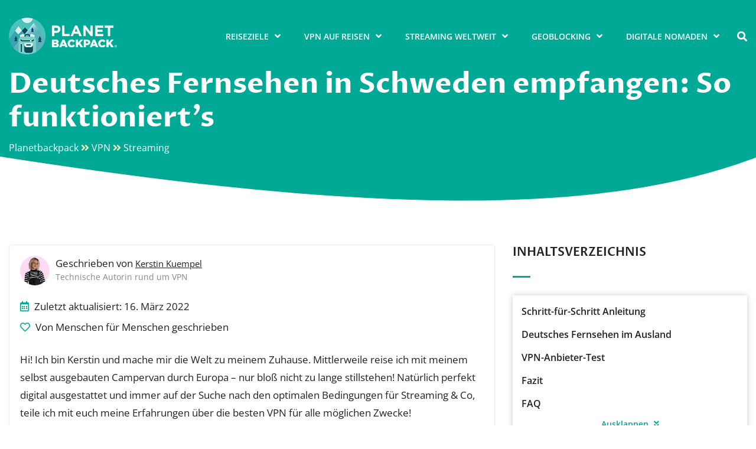

--- FILE ---
content_type: text/html; charset=UTF-8
request_url: https://www.planetbackpack.de/deutsches-fernsehen-in-schweden/
body_size: 63815
content:
<!DOCTYPE html>
<html lang="de" prefix="og: https://ogp.me/ns#">
<head><meta charset="utf-8"><script>if(navigator.userAgent.match(/MSIE|Internet Explorer/i)||navigator.userAgent.match(/Trident\/7\..*?rv:11/i)){var href=document.location.href;if(!href.match(/[?&]nowprocket/)){if(href.indexOf("?")==-1){if(href.indexOf("#")==-1){document.location.href=href+"?nowprocket=1"}else{document.location.href=href.replace("#","?nowprocket=1#")}}else{if(href.indexOf("#")==-1){document.location.href=href+"&nowprocket=1"}else{document.location.href=href.replace("#","&nowprocket=1#")}}}}</script><script>(()=>{class RocketLazyLoadScripts{constructor(){this.v="2.0.4",this.userEvents=["keydown","keyup","mousedown","mouseup","mousemove","mouseover","mouseout","touchmove","touchstart","touchend","touchcancel","wheel","click","dblclick","input"],this.attributeEvents=["onblur","onclick","oncontextmenu","ondblclick","onfocus","onmousedown","onmouseenter","onmouseleave","onmousemove","onmouseout","onmouseover","onmouseup","onmousewheel","onscroll","onsubmit"]}async t(){this.i(),this.o(),/iP(ad|hone)/.test(navigator.userAgent)&&this.h(),this.u(),this.l(this),this.m(),this.k(this),this.p(this),this._(),await Promise.all([this.R(),this.L()]),this.lastBreath=Date.now(),this.S(this),this.P(),this.D(),this.O(),this.M(),await this.C(this.delayedScripts.normal),await this.C(this.delayedScripts.defer),await this.C(this.delayedScripts.async),await this.T(),await this.F(),await this.j(),await this.A(),window.dispatchEvent(new Event("rocket-allScriptsLoaded")),this.everythingLoaded=!0,this.lastTouchEnd&&await new Promise(t=>setTimeout(t,500-Date.now()+this.lastTouchEnd)),this.I(),this.H(),this.U(),this.W()}i(){this.CSPIssue=sessionStorage.getItem("rocketCSPIssue"),document.addEventListener("securitypolicyviolation",t=>{this.CSPIssue||"script-src-elem"!==t.violatedDirective||"data"!==t.blockedURI||(this.CSPIssue=!0,sessionStorage.setItem("rocketCSPIssue",!0))},{isRocket:!0})}o(){window.addEventListener("pageshow",t=>{this.persisted=t.persisted,this.realWindowLoadedFired=!0},{isRocket:!0}),window.addEventListener("pagehide",()=>{this.onFirstUserAction=null},{isRocket:!0})}h(){let t;function e(e){t=e}window.addEventListener("touchstart",e,{isRocket:!0}),window.addEventListener("touchend",function i(o){o.changedTouches[0]&&t.changedTouches[0]&&Math.abs(o.changedTouches[0].pageX-t.changedTouches[0].pageX)<10&&Math.abs(o.changedTouches[0].pageY-t.changedTouches[0].pageY)<10&&o.timeStamp-t.timeStamp<200&&(window.removeEventListener("touchstart",e,{isRocket:!0}),window.removeEventListener("touchend",i,{isRocket:!0}),"INPUT"===o.target.tagName&&"text"===o.target.type||(o.target.dispatchEvent(new TouchEvent("touchend",{target:o.target,bubbles:!0})),o.target.dispatchEvent(new MouseEvent("mouseover",{target:o.target,bubbles:!0})),o.target.dispatchEvent(new PointerEvent("click",{target:o.target,bubbles:!0,cancelable:!0,detail:1,clientX:o.changedTouches[0].clientX,clientY:o.changedTouches[0].clientY})),event.preventDefault()))},{isRocket:!0})}q(t){this.userActionTriggered||("mousemove"!==t.type||this.firstMousemoveIgnored?"keyup"===t.type||"mouseover"===t.type||"mouseout"===t.type||(this.userActionTriggered=!0,this.onFirstUserAction&&this.onFirstUserAction()):this.firstMousemoveIgnored=!0),"click"===t.type&&t.preventDefault(),t.stopPropagation(),t.stopImmediatePropagation(),"touchstart"===this.lastEvent&&"touchend"===t.type&&(this.lastTouchEnd=Date.now()),"click"===t.type&&(this.lastTouchEnd=0),this.lastEvent=t.type,t.composedPath&&t.composedPath()[0].getRootNode()instanceof ShadowRoot&&(t.rocketTarget=t.composedPath()[0]),this.savedUserEvents.push(t)}u(){this.savedUserEvents=[],this.userEventHandler=this.q.bind(this),this.userEvents.forEach(t=>window.addEventListener(t,this.userEventHandler,{passive:!1,isRocket:!0})),document.addEventListener("visibilitychange",this.userEventHandler,{isRocket:!0})}U(){this.userEvents.forEach(t=>window.removeEventListener(t,this.userEventHandler,{passive:!1,isRocket:!0})),document.removeEventListener("visibilitychange",this.userEventHandler,{isRocket:!0}),this.savedUserEvents.forEach(t=>{(t.rocketTarget||t.target).dispatchEvent(new window[t.constructor.name](t.type,t))})}m(){const t="return false",e=Array.from(this.attributeEvents,t=>"data-rocket-"+t),i="["+this.attributeEvents.join("],[")+"]",o="[data-rocket-"+this.attributeEvents.join("],[data-rocket-")+"]",s=(e,i,o)=>{o&&o!==t&&(e.setAttribute("data-rocket-"+i,o),e["rocket"+i]=new Function("event",o),e.setAttribute(i,t))};new MutationObserver(t=>{for(const n of t)"attributes"===n.type&&(n.attributeName.startsWith("data-rocket-")||this.everythingLoaded?n.attributeName.startsWith("data-rocket-")&&this.everythingLoaded&&this.N(n.target,n.attributeName.substring(12)):s(n.target,n.attributeName,n.target.getAttribute(n.attributeName))),"childList"===n.type&&n.addedNodes.forEach(t=>{if(t.nodeType===Node.ELEMENT_NODE)if(this.everythingLoaded)for(const i of[t,...t.querySelectorAll(o)])for(const t of i.getAttributeNames())e.includes(t)&&this.N(i,t.substring(12));else for(const e of[t,...t.querySelectorAll(i)])for(const t of e.getAttributeNames())this.attributeEvents.includes(t)&&s(e,t,e.getAttribute(t))})}).observe(document,{subtree:!0,childList:!0,attributeFilter:[...this.attributeEvents,...e]})}I(){this.attributeEvents.forEach(t=>{document.querySelectorAll("[data-rocket-"+t+"]").forEach(e=>{this.N(e,t)})})}N(t,e){const i=t.getAttribute("data-rocket-"+e);i&&(t.setAttribute(e,i),t.removeAttribute("data-rocket-"+e))}k(t){Object.defineProperty(HTMLElement.prototype,"onclick",{get(){return this.rocketonclick||null},set(e){this.rocketonclick=e,this.setAttribute(t.everythingLoaded?"onclick":"data-rocket-onclick","this.rocketonclick(event)")}})}S(t){function e(e,i){let o=e[i];e[i]=null,Object.defineProperty(e,i,{get:()=>o,set(s){t.everythingLoaded?o=s:e["rocket"+i]=o=s}})}e(document,"onreadystatechange"),e(window,"onload"),e(window,"onpageshow");try{Object.defineProperty(document,"readyState",{get:()=>t.rocketReadyState,set(e){t.rocketReadyState=e},configurable:!0}),document.readyState="loading"}catch(t){console.log("WPRocket DJE readyState conflict, bypassing")}}l(t){this.originalAddEventListener=EventTarget.prototype.addEventListener,this.originalRemoveEventListener=EventTarget.prototype.removeEventListener,this.savedEventListeners=[],EventTarget.prototype.addEventListener=function(e,i,o){o&&o.isRocket||!t.B(e,this)&&!t.userEvents.includes(e)||t.B(e,this)&&!t.userActionTriggered||e.startsWith("rocket-")||t.everythingLoaded?t.originalAddEventListener.call(this,e,i,o):(t.savedEventListeners.push({target:this,remove:!1,type:e,func:i,options:o}),"mouseenter"!==e&&"mouseleave"!==e||t.originalAddEventListener.call(this,e,t.savedUserEvents.push,o))},EventTarget.prototype.removeEventListener=function(e,i,o){o&&o.isRocket||!t.B(e,this)&&!t.userEvents.includes(e)||t.B(e,this)&&!t.userActionTriggered||e.startsWith("rocket-")||t.everythingLoaded?t.originalRemoveEventListener.call(this,e,i,o):t.savedEventListeners.push({target:this,remove:!0,type:e,func:i,options:o})}}J(t,e){this.savedEventListeners=this.savedEventListeners.filter(i=>{let o=i.type,s=i.target||window;return e!==o||t!==s||(this.B(o,s)&&(i.type="rocket-"+o),this.$(i),!1)})}H(){EventTarget.prototype.addEventListener=this.originalAddEventListener,EventTarget.prototype.removeEventListener=this.originalRemoveEventListener,this.savedEventListeners.forEach(t=>this.$(t))}$(t){t.remove?this.originalRemoveEventListener.call(t.target,t.type,t.func,t.options):this.originalAddEventListener.call(t.target,t.type,t.func,t.options)}p(t){let e;function i(e){return t.everythingLoaded?e:e.split(" ").map(t=>"load"===t||t.startsWith("load.")?"rocket-jquery-load":t).join(" ")}function o(o){function s(e){const s=o.fn[e];o.fn[e]=o.fn.init.prototype[e]=function(){return this[0]===window&&t.userActionTriggered&&("string"==typeof arguments[0]||arguments[0]instanceof String?arguments[0]=i(arguments[0]):"object"==typeof arguments[0]&&Object.keys(arguments[0]).forEach(t=>{const e=arguments[0][t];delete arguments[0][t],arguments[0][i(t)]=e})),s.apply(this,arguments),this}}if(o&&o.fn&&!t.allJQueries.includes(o)){const e={DOMContentLoaded:[],"rocket-DOMContentLoaded":[]};for(const t in e)document.addEventListener(t,()=>{e[t].forEach(t=>t())},{isRocket:!0});o.fn.ready=o.fn.init.prototype.ready=function(i){function s(){parseInt(o.fn.jquery)>2?setTimeout(()=>i.bind(document)(o)):i.bind(document)(o)}return"function"==typeof i&&(t.realDomReadyFired?!t.userActionTriggered||t.fauxDomReadyFired?s():e["rocket-DOMContentLoaded"].push(s):e.DOMContentLoaded.push(s)),o([])},s("on"),s("one"),s("off"),t.allJQueries.push(o)}e=o}t.allJQueries=[],o(window.jQuery),Object.defineProperty(window,"jQuery",{get:()=>e,set(t){o(t)}})}P(){const t=new Map;document.write=document.writeln=function(e){const i=document.currentScript,o=document.createRange(),s=i.parentElement;let n=t.get(i);void 0===n&&(n=i.nextSibling,t.set(i,n));const c=document.createDocumentFragment();o.setStart(c,0),c.appendChild(o.createContextualFragment(e)),s.insertBefore(c,n)}}async R(){return new Promise(t=>{this.userActionTriggered?t():this.onFirstUserAction=t})}async L(){return new Promise(t=>{document.addEventListener("DOMContentLoaded",()=>{this.realDomReadyFired=!0,t()},{isRocket:!0})})}async j(){return this.realWindowLoadedFired?Promise.resolve():new Promise(t=>{window.addEventListener("load",t,{isRocket:!0})})}M(){this.pendingScripts=[];this.scriptsMutationObserver=new MutationObserver(t=>{for(const e of t)e.addedNodes.forEach(t=>{"SCRIPT"!==t.tagName||t.noModule||t.isWPRocket||this.pendingScripts.push({script:t,promise:new Promise(e=>{const i=()=>{const i=this.pendingScripts.findIndex(e=>e.script===t);i>=0&&this.pendingScripts.splice(i,1),e()};t.addEventListener("load",i,{isRocket:!0}),t.addEventListener("error",i,{isRocket:!0}),setTimeout(i,1e3)})})})}),this.scriptsMutationObserver.observe(document,{childList:!0,subtree:!0})}async F(){await this.X(),this.pendingScripts.length?(await this.pendingScripts[0].promise,await this.F()):this.scriptsMutationObserver.disconnect()}D(){this.delayedScripts={normal:[],async:[],defer:[]},document.querySelectorAll("script[type$=rocketlazyloadscript]").forEach(t=>{t.hasAttribute("data-rocket-src")?t.hasAttribute("async")&&!1!==t.async?this.delayedScripts.async.push(t):t.hasAttribute("defer")&&!1!==t.defer||"module"===t.getAttribute("data-rocket-type")?this.delayedScripts.defer.push(t):this.delayedScripts.normal.push(t):this.delayedScripts.normal.push(t)})}async _(){await this.L();let t=[];document.querySelectorAll("script[type$=rocketlazyloadscript][data-rocket-src]").forEach(e=>{let i=e.getAttribute("data-rocket-src");if(i&&!i.startsWith("data:")){i.startsWith("//")&&(i=location.protocol+i);try{const o=new URL(i).origin;o!==location.origin&&t.push({src:o,crossOrigin:e.crossOrigin||"module"===e.getAttribute("data-rocket-type")})}catch(t){}}}),t=[...new Map(t.map(t=>[JSON.stringify(t),t])).values()],this.Y(t,"preconnect")}async G(t){if(await this.K(),!0!==t.noModule||!("noModule"in HTMLScriptElement.prototype))return new Promise(e=>{let i;function o(){(i||t).setAttribute("data-rocket-status","executed"),e()}try{if(navigator.userAgent.includes("Firefox/")||""===navigator.vendor||this.CSPIssue)i=document.createElement("script"),[...t.attributes].forEach(t=>{let e=t.nodeName;"type"!==e&&("data-rocket-type"===e&&(e="type"),"data-rocket-src"===e&&(e="src"),i.setAttribute(e,t.nodeValue))}),t.text&&(i.text=t.text),t.nonce&&(i.nonce=t.nonce),i.hasAttribute("src")?(i.addEventListener("load",o,{isRocket:!0}),i.addEventListener("error",()=>{i.setAttribute("data-rocket-status","failed-network"),e()},{isRocket:!0}),setTimeout(()=>{i.isConnected||e()},1)):(i.text=t.text,o()),i.isWPRocket=!0,t.parentNode.replaceChild(i,t);else{const i=t.getAttribute("data-rocket-type"),s=t.getAttribute("data-rocket-src");i?(t.type=i,t.removeAttribute("data-rocket-type")):t.removeAttribute("type"),t.addEventListener("load",o,{isRocket:!0}),t.addEventListener("error",i=>{this.CSPIssue&&i.target.src.startsWith("data:")?(console.log("WPRocket: CSP fallback activated"),t.removeAttribute("src"),this.G(t).then(e)):(t.setAttribute("data-rocket-status","failed-network"),e())},{isRocket:!0}),s?(t.fetchPriority="high",t.removeAttribute("data-rocket-src"),t.src=s):t.src="data:text/javascript;base64,"+window.btoa(unescape(encodeURIComponent(t.text)))}}catch(i){t.setAttribute("data-rocket-status","failed-transform"),e()}});t.setAttribute("data-rocket-status","skipped")}async C(t){const e=t.shift();return e?(e.isConnected&&await this.G(e),this.C(t)):Promise.resolve()}O(){this.Y([...this.delayedScripts.normal,...this.delayedScripts.defer,...this.delayedScripts.async],"preload")}Y(t,e){this.trash=this.trash||[];let i=!0;var o=document.createDocumentFragment();t.forEach(t=>{const s=t.getAttribute&&t.getAttribute("data-rocket-src")||t.src;if(s&&!s.startsWith("data:")){const n=document.createElement("link");n.href=s,n.rel=e,"preconnect"!==e&&(n.as="script",n.fetchPriority=i?"high":"low"),t.getAttribute&&"module"===t.getAttribute("data-rocket-type")&&(n.crossOrigin=!0),t.crossOrigin&&(n.crossOrigin=t.crossOrigin),t.integrity&&(n.integrity=t.integrity),t.nonce&&(n.nonce=t.nonce),o.appendChild(n),this.trash.push(n),i=!1}}),document.head.appendChild(o)}W(){this.trash.forEach(t=>t.remove())}async T(){try{document.readyState="interactive"}catch(t){}this.fauxDomReadyFired=!0;try{await this.K(),this.J(document,"readystatechange"),document.dispatchEvent(new Event("rocket-readystatechange")),await this.K(),document.rocketonreadystatechange&&document.rocketonreadystatechange(),await this.K(),this.J(document,"DOMContentLoaded"),document.dispatchEvent(new Event("rocket-DOMContentLoaded")),await this.K(),this.J(window,"DOMContentLoaded"),window.dispatchEvent(new Event("rocket-DOMContentLoaded"))}catch(t){console.error(t)}}async A(){try{document.readyState="complete"}catch(t){}try{await this.K(),this.J(document,"readystatechange"),document.dispatchEvent(new Event("rocket-readystatechange")),await this.K(),document.rocketonreadystatechange&&document.rocketonreadystatechange(),await this.K(),this.J(window,"load"),window.dispatchEvent(new Event("rocket-load")),await this.K(),window.rocketonload&&window.rocketonload(),await this.K(),this.allJQueries.forEach(t=>t(window).trigger("rocket-jquery-load")),await this.K(),this.J(window,"pageshow");const t=new Event("rocket-pageshow");t.persisted=this.persisted,window.dispatchEvent(t),await this.K(),window.rocketonpageshow&&window.rocketonpageshow({persisted:this.persisted})}catch(t){console.error(t)}}async K(){Date.now()-this.lastBreath>45&&(await this.X(),this.lastBreath=Date.now())}async X(){return document.hidden?new Promise(t=>setTimeout(t)):new Promise(t=>requestAnimationFrame(t))}B(t,e){return e===document&&"readystatechange"===t||(e===document&&"DOMContentLoaded"===t||(e===window&&"DOMContentLoaded"===t||(e===window&&"load"===t||e===window&&"pageshow"===t)))}static run(){(new RocketLazyLoadScripts).t()}}RocketLazyLoadScripts.run()})();</script>
    
    <meta http-equiv="X-UA-Compatible" content="IE=edge">
    <meta name="viewport" content="width=device-width, initial-scale=1">

    <link rel="shortcut icon" type="image/png" href="https://www.planetbackpack.de/wp-content/themes/planetbackpack/assets/images/favicon.ico"/>

    
    <!-- connect to domain of font files -->
	<link rel="preconnect" href="https://fonts.gstatic.com" crossorigin>

    <!-- optionally increase loading priority -->
    

    <!-- async CSS -->
    

    <!-- no-JS fallback -->
    <noscript>
        
    </noscript>

    <!-- Google Tag Manager -->
    <script type="rocketlazyloadscript">(function(w,d,s,l,i){w[l]=w[l]||[];w[l].push({'gtm.start':
    new Date().getTime(),event:'gtm.js'});var f=d.getElementsByTagName(s)[0],
    j=d.createElement(s),dl=l!='dataLayer'?'&l='+l:'';j.async=true;j.src=
    'https://www.googletagmanager.com/gtm.js?id='+i+dl;f.parentNode.insertBefore(j,f);
    })(window,document,'script','dataLayer','GTM-KL24JGX');</script>
    <!-- End Google Tag Manager -->

    <!-- Google tag (gtag.js) -->
    <script type="rocketlazyloadscript" async data-rocket-src="https://www.googletagmanager.com/gtag/js?id=G-P9STRBDS3L"></script>
    <script type="rocketlazyloadscript">
        window.dataLayer = window.dataLayer || [];
        function gtag(){dataLayer.push(arguments);}
        gtag('js', new Date());

        gtag('config', 'G-P9STRBDS3L');
    </script>

    
<!-- Google Tag Manager for WordPress by gtm4wp.com -->
<script data-cfasync="false" data-pagespeed-no-defer>
	var gtm4wp_datalayer_name = "dataLayer";
	var dataLayer = dataLayer || [];
</script>
<!-- End Google Tag Manager for WordPress by gtm4wp.com -->
<!-- Suchmaschinen-Optimierung durch Rank Math PRO - https://rankmath.com/ -->
<title>Deutsches Fernsehen in Schweden empfangen 2026: So geht’s</title>
<link data-rocket-prefetch href="https://www.googletagmanager.com" rel="dns-prefetch">
<link data-rocket-prefetch href="https://www.clarity.ms" rel="dns-prefetch">
<link data-rocket-prefetch href="https://cdn.jsdelivr.net" rel="dns-prefetch">
<link data-rocket-prefetch href="https://a.omappapi.com" rel="dns-prefetch">
<link data-rocket-prefetch href="https://cdnjs.cloudflare.com" rel="dns-prefetch">
<link data-rocket-prefetch href="https://widget.getyourguide.com" rel="dns-prefetch">
<link crossorigin data-rocket-preload as="font" href="https://www.planetbackpack.de/wp-content/cache/fonts/1/google-fonts/fonts/s/opensans/v44/memvYaGs126MiZpBA-UvWbX2vVnXBbObj2OVTS-muw.woff2" rel="preload">
<link crossorigin data-rocket-preload as="font" href="https://cdnjs.cloudflare.com/ajax/libs/font-awesome/5.11.2/webfonts/fa-regular-400.woff2" rel="preload">
<link crossorigin data-rocket-preload as="font" href="https://www.planetbackpack.de/fonts.gstatic.com/s/prozalibre/v9/LYjGdGHgj0k1DIQRyUEyyEoodNo.woff2" rel="preload">
<style id="wpr-usedcss">@font-face{font-family:'Open Sans';font-style:normal;font-weight:400;font-stretch:100%;font-display:swap;src:url(https://www.planetbackpack.de/wp-content/cache/fonts/1/google-fonts/fonts/s/opensans/v44/memvYaGs126MiZpBA-UvWbX2vVnXBbObj2OVTS-muw.woff2) format('woff2');unicode-range:U+0000-00FF,U+0131,U+0152-0153,U+02BB-02BC,U+02C6,U+02DA,U+02DC,U+0304,U+0308,U+0329,U+2000-206F,U+20AC,U+2122,U+2191,U+2193,U+2212,U+2215,U+FEFF,U+FFFD}@font-face{font-family:'Open Sans';font-style:normal;font-weight:600;font-stretch:100%;font-display:swap;src:url(https://www.planetbackpack.de/wp-content/cache/fonts/1/google-fonts/fonts/s/opensans/v44/memvYaGs126MiZpBA-UvWbX2vVnXBbObj2OVTS-muw.woff2) format('woff2');unicode-range:U+0000-00FF,U+0131,U+0152-0153,U+02BB-02BC,U+02C6,U+02DA,U+02DC,U+0304,U+0308,U+0329,U+2000-206F,U+20AC,U+2122,U+2191,U+2193,U+2212,U+2215,U+FEFF,U+FFFD}@font-face{font-family:'Open Sans';font-style:normal;font-weight:700;font-stretch:100%;font-display:swap;src:url(https://www.planetbackpack.de/wp-content/cache/fonts/1/google-fonts/fonts/s/opensans/v44/memvYaGs126MiZpBA-UvWbX2vVnXBbObj2OVTS-muw.woff2) format('woff2');unicode-range:U+0000-00FF,U+0131,U+0152-0153,U+02BB-02BC,U+02C6,U+02DA,U+02DC,U+0304,U+0308,U+0329,U+2000-206F,U+20AC,U+2122,U+2191,U+2193,U+2212,U+2215,U+FEFF,U+FFFD}@font-face{font-family:'Proza Libre';font-style:normal;font-weight:400;font-display:swap;src:url(https://www.planetbackpack.de/wp-content/cache/fonts/1/google-fonts/fonts/s/prozalibre/v9/LYjGdGHgj0k1DIQRyUEyyEoodNo.woff2) format('woff2');unicode-range:U+0000-00FF,U+0131,U+0152-0153,U+02BB-02BC,U+02C6,U+02DA,U+02DC,U+0304,U+0308,U+0329,U+2000-206F,U+20AC,U+2122,U+2191,U+2193,U+2212,U+2215,U+FEFF,U+FFFD}@font-face{font-family:'Proza Libre';font-style:normal;font-weight:500;font-display:swap;src:url(https://www.planetbackpack.de/wp-content/cache/fonts/1/google-fonts/fonts/s/prozalibre/v9/LYjbdGHgj0k1DIQRyUEyyELbV8_YeJE.woff2) format('woff2');unicode-range:U+0000-00FF,U+0131,U+0152-0153,U+02BB-02BC,U+02C6,U+02DA,U+02DC,U+0304,U+0308,U+0329,U+2000-206F,U+20AC,U+2122,U+2191,U+2193,U+2212,U+2215,U+FEFF,U+FFFD}@font-face{font-family:'Proza Libre';font-style:normal;font-weight:600;font-display:swap;src:url(https://www.planetbackpack.de/wp-content/cache/fonts/1/google-fonts/fonts/s/prozalibre/v9/LYjbdGHgj0k1DIQRyUEyyEL3UM_YeJE.woff2) format('woff2');unicode-range:U+0000-00FF,U+0131,U+0152-0153,U+02BB-02BC,U+02C6,U+02DA,U+02DC,U+0304,U+0308,U+0329,U+2000-206F,U+20AC,U+2122,U+2191,U+2193,U+2212,U+2215,U+FEFF,U+FFFD}@font-face{font-family:'Proza Libre';font-style:normal;font-weight:700;font-display:swap;src:url(https://www.planetbackpack.de/wp-content/cache/fonts/1/google-fonts/fonts/s/prozalibre/v9/LYjbdGHgj0k1DIQRyUEyyEKTUc_YeJE.woff2) format('woff2');unicode-range:U+0000-00FF,U+0131,U+0152-0153,U+02BB-02BC,U+02C6,U+02DA,U+02DC,U+0304,U+0308,U+0329,U+2000-206F,U+20AC,U+2122,U+2191,U+2193,U+2212,U+2215,U+FEFF,U+FFFD}img:is([sizes=auto i],[sizes^="auto," i]){contain-intrinsic-size:3000px 1500px}:root{--wp-block-synced-color:#7a00df;--wp-block-synced-color--rgb:122,0,223;--wp-bound-block-color:var(--wp-block-synced-color);--wp-editor-canvas-background:#ddd;--wp-admin-theme-color:#007cba;--wp-admin-theme-color--rgb:0,124,186;--wp-admin-theme-color-darker-10:#006ba1;--wp-admin-theme-color-darker-10--rgb:0,107,160.5;--wp-admin-theme-color-darker-20:#005a87;--wp-admin-theme-color-darker-20--rgb:0,90,135;--wp-admin-border-width-focus:2px}@media (min-resolution:192dpi){:root{--wp-admin-border-width-focus:1.5px}}:root{--wp--preset--font-size--normal:16px;--wp--preset--font-size--huge:42px}.aligncenter{clear:both}html :where(.has-border-color){border-style:solid}html :where([style*=border-top-color]){border-top-style:solid}html :where([style*=border-right-color]){border-right-style:solid}html :where([style*=border-bottom-color]){border-bottom-style:solid}html :where([style*=border-left-color]){border-left-style:solid}html :where([style*=border-width]){border-style:solid}html :where([style*=border-top-width]){border-top-style:solid}html :where([style*=border-right-width]){border-right-style:solid}html :where([style*=border-bottom-width]){border-bottom-style:solid}html :where([style*=border-left-width]){border-left-style:solid}html :where(img[class*=wp-image-]){height:auto;max-width:100%}:where(figure){margin:0 0 1em}html :where(.is-position-sticky){--wp-admin--admin-bar--position-offset:var(--wp-admin--admin-bar--height,0px)}@media screen and (max-width:600px){html :where(.is-position-sticky){--wp-admin--admin-bar--position-offset:0px}}.wp-block-image>a,.wp-block-image>figure>a{display:inline-block}.wp-block-image img{box-sizing:border-box;height:auto;max-width:100%;vertical-align:bottom}@media not (prefers-reduced-motion){.wp-block-image img.hide{visibility:hidden}.wp-block-image img.show{animation:.4s show-content-image}}.wp-block-image[style*=border-radius] img,.wp-block-image[style*=border-radius]>a{border-radius:inherit}.wp-block-image.aligncenter{text-align:center}.wp-block-image .aligncenter,.wp-block-image.aligncenter{display:table}.wp-block-image .aligncenter>figcaption,.wp-block-image.aligncenter>figcaption{caption-side:bottom;display:table-caption}.wp-block-image .aligncenter{margin-left:auto;margin-right:auto}.wp-block-image :where(figcaption){margin-bottom:1em;margin-top:.5em}:root :where(.wp-block-image.is-style-rounded img,.wp-block-image .is-style-rounded img){border-radius:9999px}.wp-block-image figure{margin:0}@keyframes show-content-image{0%{visibility:hidden}99%{visibility:hidden}to{visibility:visible}}:root :where(p.has-background){padding:1.25em 2.375em}:where(p.has-text-color:not(.has-link-color)) a{color:inherit}:root{--wp--preset--aspect-ratio--square:1;--wp--preset--aspect-ratio--4-3:4/3;--wp--preset--aspect-ratio--3-4:3/4;--wp--preset--aspect-ratio--3-2:3/2;--wp--preset--aspect-ratio--2-3:2/3;--wp--preset--aspect-ratio--16-9:16/9;--wp--preset--aspect-ratio--9-16:9/16;--wp--preset--color--black:#000000;--wp--preset--color--cyan-bluish-gray:#abb8c3;--wp--preset--color--white:#ffffff;--wp--preset--color--pale-pink:#f78da7;--wp--preset--color--vivid-red:#cf2e2e;--wp--preset--color--luminous-vivid-orange:#ff6900;--wp--preset--color--luminous-vivid-amber:#fcb900;--wp--preset--color--light-green-cyan:#7bdcb5;--wp--preset--color--vivid-green-cyan:#00d084;--wp--preset--color--pale-cyan-blue:#8ed1fc;--wp--preset--color--vivid-cyan-blue:#0693e3;--wp--preset--color--vivid-purple:#9b51e0;--wp--preset--gradient--vivid-cyan-blue-to-vivid-purple:linear-gradient(135deg,rgb(6, 147, 227) 0%,rgb(155, 81, 224) 100%);--wp--preset--gradient--light-green-cyan-to-vivid-green-cyan:linear-gradient(135deg,rgb(122, 220, 180) 0%,rgb(0, 208, 130) 100%);--wp--preset--gradient--luminous-vivid-amber-to-luminous-vivid-orange:linear-gradient(135deg,rgb(252, 185, 0) 0%,rgb(255, 105, 0) 100%);--wp--preset--gradient--luminous-vivid-orange-to-vivid-red:linear-gradient(135deg,rgb(255, 105, 0) 0%,rgb(207, 46, 46) 100%);--wp--preset--gradient--very-light-gray-to-cyan-bluish-gray:linear-gradient(135deg,rgb(238, 238, 238) 0%,rgb(169, 184, 195) 100%);--wp--preset--gradient--cool-to-warm-spectrum:linear-gradient(135deg,rgb(74, 234, 220) 0%,rgb(151, 120, 209) 20%,rgb(207, 42, 186) 40%,rgb(238, 44, 130) 60%,rgb(251, 105, 98) 80%,rgb(254, 248, 76) 100%);--wp--preset--gradient--blush-light-purple:linear-gradient(135deg,rgb(255, 206, 236) 0%,rgb(152, 150, 240) 100%);--wp--preset--gradient--blush-bordeaux:linear-gradient(135deg,rgb(254, 205, 165) 0%,rgb(254, 45, 45) 50%,rgb(107, 0, 62) 100%);--wp--preset--gradient--luminous-dusk:linear-gradient(135deg,rgb(255, 203, 112) 0%,rgb(199, 81, 192) 50%,rgb(65, 88, 208) 100%);--wp--preset--gradient--pale-ocean:linear-gradient(135deg,rgb(255, 245, 203) 0%,rgb(182, 227, 212) 50%,rgb(51, 167, 181) 100%);--wp--preset--gradient--electric-grass:linear-gradient(135deg,rgb(202, 248, 128) 0%,rgb(113, 206, 126) 100%);--wp--preset--gradient--midnight:linear-gradient(135deg,rgb(2, 3, 129) 0%,rgb(40, 116, 252) 100%);--wp--preset--font-size--small:13px;--wp--preset--font-size--medium:20px;--wp--preset--font-size--large:36px;--wp--preset--font-size--x-large:42px;--wp--preset--spacing--20:0.44rem;--wp--preset--spacing--30:0.67rem;--wp--preset--spacing--40:1rem;--wp--preset--spacing--50:1.5rem;--wp--preset--spacing--60:2.25rem;--wp--preset--spacing--70:3.38rem;--wp--preset--spacing--80:5.06rem;--wp--preset--shadow--natural:6px 6px 9px rgba(0, 0, 0, .2);--wp--preset--shadow--deep:12px 12px 50px rgba(0, 0, 0, .4);--wp--preset--shadow--sharp:6px 6px 0px rgba(0, 0, 0, .2);--wp--preset--shadow--outlined:6px 6px 0px -3px rgb(255, 255, 255),6px 6px rgb(0, 0, 0);--wp--preset--shadow--crisp:6px 6px 0px rgb(0, 0, 0)}:where(.is-layout-flex){gap:.5em}:where(.is-layout-grid){gap:.5em}:where(.wp-block-columns.is-layout-flex){gap:2em}:where(.wp-block-columns.is-layout-grid){gap:2em}:where(.wp-block-post-template.is-layout-flex){gap:1.25em}:where(.wp-block-post-template.is-layout-grid){gap:1.25em}#baguetteBox-overlay{display:none;opacity:0;position:fixed;overflow:hidden;top:0;left:0;width:100%;height:100%;z-index:1000000;background-color:#222;background-color:rgba(0,0,0,.8);-webkit-transition:opacity .5s;transition:opacity .5s ease}#baguetteBox-overlay.visible{opacity:1}#baguetteBox-overlay .full-image{display:inline-block;position:relative;width:100%;height:100%;text-align:center}#baguetteBox-overlay .full-image figure{display:inline;margin:0;height:100%}#baguetteBox-overlay .full-image img{display:inline-block;width:auto;height:auto;max-height:100%;max-width:100%;vertical-align:middle;-webkit-box-shadow:0 0 8px rgba(0,0,0,.6);-moz-box-shadow:0 0 8px rgba(0,0,0,.6);box-shadow:0 0 8px rgba(0,0,0,.6)}#baguetteBox-overlay .full-image figcaption{display:block;position:absolute;bottom:0;width:100%;text-align:center;line-height:1.8;white-space:normal;color:#ccc;background-color:#000;background-color:rgba(0,0,0,.6);font-family:sans-serif}#baguetteBox-overlay .full-image:before{content:"";display:inline-block;height:50%;width:1px;margin-right:-1px}#baguetteBox-slider{position:absolute;left:0;top:0;height:100%;width:100%;white-space:nowrap;-webkit-transition:left .4s,-webkit-transform .4s;transition:left .4s ease,-webkit-transform .4s ease;transition:left .4s ease,transform .4s ease;transition:left .4s ease,transform .4s ease,-webkit-transform .4s ease,-moz-transform .4s ease}.baguetteBox-button#next-button,.baguetteBox-button#previous-button{top:50%;top:calc(50% - 30px);width:44px;height:60px}.baguetteBox-button{position:absolute;cursor:pointer;outline:0;padding:0;margin:0;border:0;-moz-border-radius:15%;border-radius:15%;background-color:#323232;background-color:rgba(50,50,50,.5);color:#ddd;font:1.6em sans-serif;-webkit-transition:background-color .4s;transition:background-color .4s ease}.baguetteBox-button:focus,.baguetteBox-button:hover{background-color:rgba(50,50,50,.9)}.baguetteBox-button#next-button{right:2%}.baguetteBox-button#previous-button{left:2%}.baguetteBox-button#close-button{top:20px;right:2%;right:calc(2% + 6px);width:30px;height:30px}.baguetteBox-button svg{position:absolute;left:0;top:0}.baguetteBox-spinner{width:40px;height:40px;display:inline-block;position:absolute;top:50%;left:50%;margin-top:-20px;margin-left:-20px}.baguetteBox-double-bounce1,.baguetteBox-double-bounce2{width:100%;height:100%;-moz-border-radius:50%;border-radius:50%;background-color:#fff;opacity:.6;position:absolute;top:0;left:0;-webkit-animation:2s ease-in-out infinite bounce;animation:2s ease-in-out infinite bounce}.baguetteBox-double-bounce2{-webkit-animation-delay:-1s;animation-delay:-1s}@-webkit-keyframes bounce{0%,100%{-webkit-transform:scale(0);transform:scale(0)}50%{-webkit-transform:scale(1);transform:scale(1)}}@keyframes bounce{0%,100%{-webkit-transform:scale(0);-moz-transform:scale(0);transform:scale(0)}50%{-webkit-transform:scale(1);-moz-transform:scale(1);transform:scale(1)}}.ac_results{background-color:#fff;border:1px solid grey;display:none;list-style:none;margin:0;padding:0;position:absolute;z-index:100001}.ac_results li{color:#101010;padding:2px 5px;text-align:left;white-space:nowrap}.ac_over{background-color:#ccc;cursor:pointer}:root{--blue:#007bff;--indigo:#6610f2;--purple:#6f42c1;--pink:#e83e8c;--red:#dc3545;--orange:#fd7e14;--yellow:#ffc107;--green:#28a745;--teal:#20c997;--cyan:#17a2b8;--white:#fff;--gray:#6c757d;--gray-dark:#343a40;--primary:#007bff;--secondary:#6c757d;--success:#28a745;--info:#17a2b8;--warning:#ffc107;--danger:#dc3545;--light:#f8f9fa;--dark:#343a40;--breakpoint-xs:0;--breakpoint-sm:576px;--breakpoint-md:768px;--breakpoint-lg:992px;--breakpoint-xl:1200px;--font-family-sans-serif:-apple-system,BlinkMacSystemFont,"Segoe UI",Roboto,"Helvetica Neue",Arial,"Noto Sans",sans-serif,"Apple Color Emoji","Segoe UI Emoji","Segoe UI Symbol","Noto Color Emoji";--font-family-monospace:SFMono-Regular,Menlo,Monaco,Consolas,"Liberation Mono","Courier New",monospace}*,::after,::before{box-sizing:border-box}html{font-family:sans-serif;line-height:1.15;-webkit-text-size-adjust:100%;-webkit-tap-highlight-color:transparent}article,aside,figcaption,figure,footer,header,main,nav,section{display:block}body{margin:0;font-family:-apple-system,BlinkMacSystemFont,"Segoe UI",Roboto,"Helvetica Neue",Arial,"Noto Sans",sans-serif,"Apple Color Emoji","Segoe UI Emoji","Segoe UI Symbol","Noto Color Emoji";font-size:1rem;font-weight:400;line-height:1.5;color:#212529;text-align:left;background-color:#fff}[tabindex="-1"]:focus:not(:focus-visible){outline:0!important}hr{box-sizing:content-box;height:0;overflow:visible}h1,h2,h3,h4,h5,h6{margin-top:0;margin-bottom:.5rem}p{margin-top:0;margin-bottom:1rem}address{margin-bottom:1rem;font-style:normal;line-height:inherit}dl,ol,ul{margin-top:0;margin-bottom:1rem}ol ol,ol ul,ul ol,ul ul{margin-bottom:0}dt{font-weight:700}dd{margin-bottom:.5rem;margin-left:0}blockquote{margin:0 0 1rem}b,strong{font-weight:bolder}small{font-size:80%}sub,sup{position:relative;font-size:75%;line-height:0;vertical-align:baseline}sub{bottom:-.25em}sup{top:-.5em}a{color:#007bff;text-decoration:none;background-color:transparent}a:hover{color:#0056b3;text-decoration:underline}a:not([href]){color:inherit;text-decoration:none}a:not([href]):hover{color:inherit;text-decoration:none}code,pre{font-family:SFMono-Regular,Menlo,Monaco,Consolas,"Liberation Mono","Courier New",monospace;font-size:1em}pre{margin-top:0;margin-bottom:1rem;overflow:auto}figure{margin:0 0 1rem}img{vertical-align:middle;border-style:none}svg{overflow:hidden;vertical-align:middle}table{border-collapse:collapse}caption{padding-top:.75rem;padding-bottom:.75rem;color:#6c757d;text-align:left;caption-side:bottom}th{text-align:inherit}label{display:inline-block;margin-bottom:.5rem}button{border-radius:0}button:focus{outline:dotted 1px;outline:-webkit-focus-ring-color auto 5px}button,input,optgroup,select,textarea{margin:0;font-family:inherit;font-size:inherit;line-height:inherit}button,input{overflow:visible}button,select{text-transform:none}select{word-wrap:normal}[type=button],[type=submit],button{-webkit-appearance:button}[type=button]:not(:disabled),[type=submit]:not(:disabled),button:not(:disabled){cursor:pointer}[type=button]::-moz-focus-inner,[type=submit]::-moz-focus-inner,button::-moz-focus-inner{padding:0;border-style:none}input[type=checkbox],input[type=radio]{box-sizing:border-box;padding:0}input[type=date],input[type=month],input[type=time]{-webkit-appearance:listbox}textarea{overflow:auto;resize:vertical}fieldset{min-width:0;padding:0;margin:0;border:0}legend{display:block;width:100%;max-width:100%;padding:0;margin-bottom:.5rem;font-size:1.5rem;line-height:inherit;color:inherit;white-space:normal}progress{vertical-align:baseline}[type=number]::-webkit-inner-spin-button,[type=number]::-webkit-outer-spin-button{height:auto}[type=search]{outline-offset:-2px;-webkit-appearance:none}[type=search]::-webkit-search-decoration{-webkit-appearance:none}::-webkit-file-upload-button{font:inherit;-webkit-appearance:button}summary{display:list-item;cursor:pointer}template{display:none}[hidden]{display:none!important}.h1,.h2,.h3,.h4,.h5,.h6,h1,h2,h3,h4,h5,h6{margin-bottom:.5rem;font-weight:500;line-height:1.2}.h1,h1{font-size:2.5rem}.h2,h2{font-size:2rem}.h3,h3{font-size:1.75rem}.h4,h4{font-size:1.5rem}.h5,h5{font-size:1.25rem}.h6,h6{font-size:1rem}hr{margin-top:1rem;margin-bottom:1rem;border:0;border-top:1px solid rgba(0,0,0,.1)}.small,small{font-size:80%;font-weight:400}.blockquote{margin-bottom:1rem;font-size:1.25rem}.figure{display:inline-block}code{font-size:87.5%;color:#e83e8c;word-wrap:break-word}a>code{color:inherit}pre{display:block;font-size:87.5%;color:#212529}pre code{font-size:inherit;color:inherit;word-break:normal}.container{width:100%;padding-right:15px;padding-left:15px;margin-right:auto;margin-left:auto}.container-fluid{width:100%;padding-right:15px;padding-left:15px;margin-right:auto;margin-left:auto}@media (min-width:576px){.container{max-width:540px}}@media (min-width:768px){.container{max-width:720px}}@media (min-width:992px){.container{max-width:960px}}@media (min-width:1200px){.container{max-width:1140px}}.row{display:-ms-flexbox;display:flex;-ms-flex-wrap:wrap;flex-wrap:wrap;margin-right:-15px;margin-left:-15px}.col-10,.col-12,.col-2,.col-6,.col-lg-10,.col-lg-2,.col-lg-4,.col-lg-6,.col-lg-8,.col-md-12,.col-md-4,.col-md-6{position:relative;width:100%;padding-right:15px;padding-left:15px}.col-2{-ms-flex:0 0 16.666667%;flex:0 0 16.666667%;max-width:16.666667%}.col-6{-ms-flex:0 0 50%;flex:0 0 50%;max-width:50%}.col-10{-ms-flex:0 0 83.333333%;flex:0 0 83.333333%;max-width:83.333333%}.col-12{-ms-flex:0 0 100%;flex:0 0 100%;max-width:100%}.order-0{-ms-flex-order:0;order:0}.order-2{-ms-flex-order:2;order:2}@media (min-width:768px){.col-md-4{-ms-flex:0 0 33.333333%;flex:0 0 33.333333%;max-width:33.333333%}.col-md-6{-ms-flex:0 0 50%;flex:0 0 50%;max-width:50%}.col-md-12{-ms-flex:0 0 100%;flex:0 0 100%;max-width:100%}}@media (min-width:992px){.col-lg-2{-ms-flex:0 0 16.666667%;flex:0 0 16.666667%;max-width:16.666667%}.col-lg-4{-ms-flex:0 0 33.333333%;flex:0 0 33.333333%;max-width:33.333333%}.col-lg-6{-ms-flex:0 0 50%;flex:0 0 50%;max-width:50%}.col-lg-8{-ms-flex:0 0 66.666667%;flex:0 0 66.666667%;max-width:66.666667%}.col-lg-10{-ms-flex:0 0 83.333333%;flex:0 0 83.333333%;max-width:83.333333%}.order-lg-1{-ms-flex-order:1;order:1}}.table{width:100%;margin-bottom:1rem;color:#212529}.table td,.table th{padding:.75rem;vertical-align:top;border-top:1px solid #dee2e6}.table thead th{vertical-align:bottom;border-bottom:2px solid #dee2e6}.table tbody+tbody{border-top:2px solid #dee2e6}.btn{display:inline-block;font-weight:400;color:#212529;text-align:center;vertical-align:middle;cursor:pointer;-webkit-user-select:none;-moz-user-select:none;-ms-user-select:none;user-select:none;background-color:transparent;border:1px solid transparent;padding:.375rem .75rem;font-size:1rem;line-height:1.5;border-radius:.25rem;transition:color .15s ease-in-out,background-color .15s ease-in-out,border-color .15s ease-in-out,box-shadow .15s ease-in-out}@media (prefers-reduced-motion:reduce){.btn{transition:none}}.btn:hover{color:#212529;text-decoration:none}.btn.focus,.btn:focus{outline:0;box-shadow:0 0 0 .2rem rgba(0,123,255,.25)}.btn.disabled,.btn:disabled{opacity:.65}a.btn.disabled,fieldset:disabled a.btn{pointer-events:none}.fade{transition:opacity .15s linear}@media (prefers-reduced-motion:reduce){.fade{transition:none}}.fade:not(.show){opacity:0}.collapse:not(.show){display:none}.collapsing{position:relative;height:0;overflow:hidden;transition:height .35s ease}@media (prefers-reduced-motion:reduce){.collapsing{transition:none}}.dropdown,.dropleft,.dropright,.dropup{position:relative}.dropdown-toggle{white-space:nowrap}.dropdown-toggle::after{display:inline-block;margin-left:.255em;vertical-align:.255em;content:"";border-top:.3em solid;border-right:.3em solid transparent;border-bottom:0;border-left:.3em solid transparent}.dropdown-toggle:empty::after{margin-left:0}.dropdown-menu{position:absolute;top:100%;left:0;z-index:1000;display:none;float:left;min-width:10rem;padding:.5rem 0;margin:.125rem 0 0;font-size:1rem;color:#212529;text-align:left;list-style:none;background-color:#fff;background-clip:padding-box;border:1px solid rgba(0,0,0,.15);border-radius:.25rem}.dropdown-menu-right{right:0;left:auto}.dropup .dropdown-menu{top:auto;bottom:100%;margin-top:0;margin-bottom:.125rem}.dropup .dropdown-toggle::after{display:inline-block;margin-left:.255em;vertical-align:.255em;content:"";border-top:0;border-right:.3em solid transparent;border-bottom:.3em solid;border-left:.3em solid transparent}.dropup .dropdown-toggle:empty::after{margin-left:0}.dropright .dropdown-menu{top:0;right:auto;left:100%;margin-top:0;margin-left:.125rem}.dropright .dropdown-toggle::after{display:inline-block;margin-left:.255em;vertical-align:.255em;content:"";border-top:.3em solid transparent;border-right:0;border-bottom:.3em solid transparent;border-left:.3em solid}.dropright .dropdown-toggle:empty::after{margin-left:0}.dropright .dropdown-toggle::after{vertical-align:0}.dropleft .dropdown-menu{top:0;right:100%;left:auto;margin-top:0;margin-right:.125rem}.dropleft .dropdown-toggle::after{display:inline-block;margin-left:.255em;vertical-align:.255em;content:""}.dropleft .dropdown-toggle::after{display:none}.dropleft .dropdown-toggle::before{display:inline-block;margin-right:.255em;vertical-align:.255em;content:"";border-top:.3em solid transparent;border-right:.3em solid;border-bottom:.3em solid transparent}.dropleft .dropdown-toggle:empty::after{margin-left:0}.dropleft .dropdown-toggle::before{vertical-align:0}.dropdown-menu[x-placement^=bottom],.dropdown-menu[x-placement^=left],.dropdown-menu[x-placement^=right],.dropdown-menu[x-placement^=top]{right:auto;bottom:auto}.dropdown-item{display:block;width:100%;padding:.25rem 1.5rem;clear:both;font-weight:400;color:#212529;text-align:inherit;white-space:nowrap;background-color:transparent;border:0}.dropdown-item:focus,.dropdown-item:hover{color:#16181b;text-decoration:none;background-color:#f8f9fa}.dropdown-item.active,.dropdown-item:active{color:#fff;text-decoration:none;background-color:#007bff}.dropdown-item.disabled,.dropdown-item:disabled{color:#6c757d;pointer-events:none;background-color:transparent}.dropdown-menu.show{display:block}.nav{display:-ms-flexbox;display:flex;-ms-flex-wrap:wrap;flex-wrap:wrap;padding-left:0;margin-bottom:0;list-style:none}.nav-link{display:block;padding:.5rem 1rem}.nav-link:focus,.nav-link:hover{text-decoration:none}.nav-link.disabled{color:#6c757d;pointer-events:none;cursor:default}.nav-pills .nav-link{border-radius:.25rem}.nav-pills .nav-link.active,.nav-pills .show>.nav-link{color:#fff;background-color:#007bff}.navbar{position:relative;display:-ms-flexbox;display:flex;-ms-flex-wrap:wrap;flex-wrap:wrap;-ms-flex-align:center;align-items:center;-ms-flex-pack:justify;justify-content:space-between;padding:.5rem 1rem}.navbar .container,.navbar .container-fluid{display:-ms-flexbox;display:flex;-ms-flex-wrap:wrap;flex-wrap:wrap;-ms-flex-align:center;align-items:center;-ms-flex-pack:justify;justify-content:space-between}.navbar-nav{display:-ms-flexbox;display:flex;-ms-flex-direction:column;flex-direction:column;padding-left:0;margin-bottom:0;list-style:none}.navbar-nav .nav-link{padding-right:0;padding-left:0}.navbar-nav .dropdown-menu{position:static;float:none}.card{position:relative;display:-ms-flexbox;display:flex;-ms-flex-direction:column;flex-direction:column;min-width:0;word-wrap:break-word;background-color:#fff;background-clip:border-box;border:1px solid rgba(0,0,0,.125);border-radius:.25rem}.card>hr{margin-right:0;margin-left:0}.card>.list-group:first-child .list-group-item:first-child{border-top-left-radius:.25rem;border-top-right-radius:.25rem}.card>.list-group:last-child .list-group-item:last-child{border-bottom-right-radius:.25rem;border-bottom-left-radius:.25rem}.alert{position:relative;padding:.75rem 1.25rem;margin-bottom:1rem;border:1px solid transparent;border-radius:.25rem}.alert-success{color:#155724;background-color:#d4edda;border-color:#c3e6cb}.alert-success hr{border-top-color:#b1dfbb}.alert-info{color:#0c5460;background-color:#d1ecf1;border-color:#bee5eb}.alert-info hr{border-top-color:#abdde5}.alert-danger{color:#721c24;background-color:#f8d7da;border-color:#f5c6cb}.alert-danger hr{border-top-color:#f1b0b7}.progress{display:-ms-flexbox;display:flex;height:1rem;overflow:hidden;font-size:.75rem;background-color:#e9ecef;border-radius:.25rem}.progress-bar{display:-ms-flexbox;display:flex;-ms-flex-direction:column;flex-direction:column;-ms-flex-pack:center;justify-content:center;overflow:hidden;color:#fff;text-align:center;white-space:nowrap;background-color:#007bff;transition:width .6s ease}.list-group{display:-ms-flexbox;display:flex;-ms-flex-direction:column;flex-direction:column;padding-left:0;margin-bottom:0}.list-group-item{position:relative;display:block;padding:.75rem 1.25rem;background-color:#fff;border:1px solid rgba(0,0,0,.125)}.list-group-item:first-child{border-top-left-radius:.25rem;border-top-right-radius:.25rem}.list-group-item:last-child{border-bottom-right-radius:.25rem;border-bottom-left-radius:.25rem}.list-group-item.disabled,.list-group-item:disabled{color:#6c757d;pointer-events:none;background-color:#fff}.list-group-item.active{z-index:2;color:#fff;background-color:#007bff;border-color:#007bff}.list-group-item+.list-group-item{border-top-width:0}.list-group-item+.list-group-item.active{margin-top:-1px;border-top-width:1px}.close{float:right;font-size:1.5rem;font-weight:700;line-height:1;color:#000;text-shadow:0 1px 0 #fff;opacity:.5}.close:hover{color:#000;text-decoration:none}.close:not(:disabled):not(.disabled):focus,.close:not(:disabled):not(.disabled):hover{opacity:.75}button.close{padding:0;background-color:transparent;border:0;-webkit-appearance:none;-moz-appearance:none;appearance:none}a.close.disabled{pointer-events:none}.toast{max-width:350px;overflow:hidden;font-size:.875rem;background-color:rgba(255,255,255,.85);background-clip:padding-box;border:1px solid rgba(0,0,0,.1);box-shadow:0 .25rem .75rem rgba(0,0,0,.1);-webkit-backdrop-filter:blur(10px);backdrop-filter:blur(10px);opacity:0;border-radius:.25rem}.toast:not(:last-child){margin-bottom:.75rem}.toast.showing{opacity:1}.toast.show{display:block;opacity:1}.toast.hide{display:none}.modal-open{overflow:hidden}.modal-open .modal{overflow-x:hidden;overflow-y:auto}.modal{position:fixed;top:0;left:0;z-index:1050;display:none;width:100%;height:100%;overflow:hidden;outline:0}.modal-dialog{position:relative;width:auto;margin:.5rem;pointer-events:none}.modal.fade .modal-dialog{transition:-webkit-transform .3s ease-out;transition:transform .3s ease-out;transition:transform .3s ease-out,-webkit-transform .3s ease-out;-webkit-transform:translate(0,-50px);transform:translate(0,-50px)}@media (prefers-reduced-motion:reduce){.progress-bar{transition:none}.modal.fade .modal-dialog{transition:none}}.modal.show .modal-dialog{-webkit-transform:none;transform:none}.modal.modal-static .modal-dialog{-webkit-transform:scale(1.02);transform:scale(1.02)}.modal-dialog-scrollable{display:-ms-flexbox;display:flex;max-height:calc(100% - 1rem)}.modal-dialog-scrollable .modal-body{overflow-y:auto}.modal-backdrop{position:fixed;top:0;left:0;z-index:1040;width:100vw;height:100vh;background-color:#000}.modal-backdrop.fade{opacity:0}.modal-backdrop.show{opacity:.5}.modal-body{position:relative;-ms-flex:1 1 auto;flex:1 1 auto;padding:1rem}.modal-scrollbar-measure{position:absolute;top:-9999px;width:50px;height:50px;overflow:scroll}@media (min-width:576px){.modal-dialog{max-width:500px;margin:1.75rem auto}.modal-dialog-scrollable{max-height:calc(100% - 3.5rem)}}.tooltip{position:absolute;z-index:1070;display:block;margin:0;font-family:-apple-system,BlinkMacSystemFont,"Segoe UI",Roboto,"Helvetica Neue",Arial,"Noto Sans",sans-serif,"Apple Color Emoji","Segoe UI Emoji","Segoe UI Symbol","Noto Color Emoji";font-style:normal;font-weight:400;line-height:1.5;text-align:left;text-align:start;text-decoration:none;text-shadow:none;text-transform:none;letter-spacing:normal;word-break:normal;word-spacing:normal;white-space:normal;line-break:auto;font-size:.875rem;word-wrap:break-word;opacity:0}.tooltip.show{opacity:.9}.tooltip .arrow{position:absolute;display:block;width:.8rem;height:.4rem}.tooltip .arrow::before{position:absolute;content:"";border-color:transparent;border-style:solid}.tooltip-inner{max-width:200px;padding:.25rem .5rem;color:#fff;text-align:center;background-color:#000;border-radius:.25rem}.popover{position:absolute;top:0;left:0;z-index:1060;display:block;max-width:276px;font-family:-apple-system,BlinkMacSystemFont,"Segoe UI",Roboto,"Helvetica Neue",Arial,"Noto Sans",sans-serif,"Apple Color Emoji","Segoe UI Emoji","Segoe UI Symbol","Noto Color Emoji";font-style:normal;font-weight:400;line-height:1.5;text-align:left;text-align:start;text-decoration:none;text-shadow:none;text-transform:none;letter-spacing:normal;word-break:normal;word-spacing:normal;white-space:normal;line-break:auto;font-size:.875rem;word-wrap:break-word;background-color:#fff;background-clip:padding-box;border:1px solid rgba(0,0,0,.2);border-radius:.3rem}.popover .arrow{position:absolute;display:block;width:1rem;height:.5rem;margin:0 .3rem}.popover .arrow::after,.popover .arrow::before{position:absolute;display:block;content:"";border-color:transparent;border-style:solid}.popover-header{padding:.5rem .75rem;margin-bottom:0;font-size:1rem;background-color:#f7f7f7;border-bottom:1px solid #ebebeb;border-top-left-radius:calc(.3rem - 1px);border-top-right-radius:calc(.3rem - 1px)}.popover-header:empty{display:none}.popover-body{padding:.5rem .75rem;color:#212529}.carousel{position:relative}.carousel.pointer-event{-ms-touch-action:pan-y;touch-action:pan-y}.carousel-item{position:relative;display:none;float:left;width:100%;margin-right:-100%;-webkit-backface-visibility:hidden;backface-visibility:hidden;transition:-webkit-transform .6s ease-in-out;transition:transform .6s ease-in-out;transition:transform .6s ease-in-out,-webkit-transform .6s ease-in-out}.carousel-item-next,.carousel-item-prev,.carousel-item.active{display:block}.active.carousel-item-right,.carousel-item-next:not(.carousel-item-left){-webkit-transform:translateX(100%);transform:translateX(100%)}.active.carousel-item-left,.carousel-item-prev:not(.carousel-item-right){-webkit-transform:translateX(-100%);transform:translateX(-100%)}.carousel-indicators{position:absolute;right:0;bottom:0;left:0;z-index:15;display:-ms-flexbox;display:flex;-ms-flex-pack:center;justify-content:center;padding-left:0;margin-right:15%;margin-left:15%;list-style:none}.carousel-indicators li{box-sizing:content-box;-ms-flex:0 1 auto;flex:0 1 auto;width:30px;height:3px;margin-right:3px;margin-left:3px;text-indent:-999px;cursor:pointer;background-color:#fff;background-clip:padding-box;border-top:10px solid transparent;border-bottom:10px solid transparent;opacity:.5;transition:opacity .6s ease}@media (prefers-reduced-motion:reduce){.carousel-item{transition:none}.carousel-indicators li{transition:none}}.carousel-indicators .active{opacity:1}.border{border:1px solid #dee2e6!important}.rounded{border-radius:.25rem!important}.d-none{display:none!important}.d-block{display:block!important}.d-flex{display:-ms-flexbox!important;display:flex!important}@media (min-width:992px){.d-lg-none{display:none!important}.d-lg-block{display:block!important}}.justify-content-end{-ms-flex-pack:end!important;justify-content:flex-end!important}.align-items-center{-ms-flex-align:center!important;align-items:center!important}.align-self-center{-ms-flex-item-align:center!important;align-self:center!important}.float-left{float:left!important}.float-right{float:right!important}.position-static{position:static!important}@supports ((position:-webkit-sticky) or (position:sticky)){.sticky-top{position:-webkit-sticky;position:sticky;top:0;z-index:1020}}.shadow{box-shadow:0 .5rem 1rem rgba(0,0,0,.15)!important}.mb-3{margin-bottom:1rem!important}.mb-4{margin-bottom:1.5rem!important}.mb-5{margin-bottom:3rem!important}.pt-5{padding-top:3rem!important}.m-auto{margin:auto!important}.my-auto{margin-top:auto!important}.my-auto{margin-bottom:auto!important}.ml-auto{margin-left:auto!important}@media (min-width:768px){.mt-md-4{margin-top:1.5rem!important}}.text-center{text-align:center!important}.text-white{color:#fff!important}.visible{visibility:visible!important}@media print{*,::after,::before{text-shadow:none!important;box-shadow:none!important}a:not(.btn){text-decoration:underline}pre{white-space:pre-wrap!important}blockquote,pre{border:1px solid #adb5bd;page-break-inside:avoid}thead{display:table-header-group}img,tr{page-break-inside:avoid}h2,h3,p{orphans:3;widows:3}h2,h3{page-break-after:avoid}@page{size:a3}body{min-width:992px!important}.container{min-width:992px!important}.navbar{display:none}.table{border-collapse:collapse!important}.table td,.table th{background-color:#fff!important}}.slick-slider{position:relative;display:block;box-sizing:border-box;-webkit-user-select:none;-moz-user-select:none;-ms-user-select:none;user-select:none;-webkit-touch-callout:none;-khtml-user-select:none;-ms-touch-action:pan-y;touch-action:pan-y;-webkit-tap-highlight-color:transparent}.slick-list{position:relative;display:block;overflow:hidden;margin:0;padding:0}.slick-list:focus{outline:0}.slick-list.dragging{cursor:pointer;cursor:hand}.slick-slider .slick-list,.slick-slider .slick-track{-webkit-transform:translate3d(0,0,0);-moz-transform:translate3d(0,0,0);-ms-transform:translate3d(0,0,0);-o-transform:translate3d(0,0,0);transform:translate3d(0,0,0)}.slick-track{position:relative;top:0;left:0;display:block;margin-left:auto;margin-right:auto}.slick-track:after,.slick-track:before{display:table;content:''}.slick-track:after{clear:both}.slick-loading .slick-track{visibility:hidden}.slick-slide{display:none;float:left;height:100%;min-height:1px}[dir=rtl] .slick-slide{float:right}.slick-slide img{display:block}.slick-slide.slick-loading img{display:none}.slick-slide.dragging img{pointer-events:none}.slick-initialized .slick-slide{display:block}.slick-loading .slick-slide{visibility:hidden}.slick-vertical .slick-slide{display:block;height:auto;border:1px solid transparent}.slick-arrow.slick-hidden{display:none}.slicknav_btn,.slicknav_nav .slicknav_item{cursor:pointer}.slicknav_menu,.slicknav_menu *{box-sizing:border-box}.slicknav_btn{position:relative;display:block;vertical-align:middle;float:right;padding:.438em .625em;line-height:1.125em}.slicknav_btn .slicknav_icon-bar+.slicknav_icon-bar{margin-top:.188em}.slicknav_menu .slicknav_menutxt{display:block;line-height:1.188em;float:left;color:#fff;font-weight:700;text-shadow:0 1px 3px #000}.slicknav_menu .slicknav_icon{float:left;width:1.125em;height:.875em;margin:.188em 0 0 .438em}.slicknav_menu .slicknav_icon:before{background:0 0;width:1.125em;height:.875em;display:block;content:"";position:absolute}.slicknav_menu .slicknav_no-text{margin:0}.slicknav_menu .slicknav_icon-bar{display:block;width:1.125em;height:.125em;-webkit-border-radius:1px;-moz-border-radius:1px;border-radius:1px;-webkit-box-shadow:0 1px 0 rgba(0,0,0,.25);-moz-box-shadow:0 1px 0 rgba(0,0,0,.25);box-shadow:0 1px 0 rgba(0,0,0,.25)}.slicknav_menu:after,.slicknav_menu:before{content:" ";display:table}.slicknav_menu:after{clear:both}.slicknav_nav li,.slicknav_nav ul{display:block}.slicknav_nav .slicknav_arrow{font-size:.8em;margin:0 0 0 .4em}.slicknav_nav .slicknav_item a{display:inline}.slicknav_nav .slicknav_row,.slicknav_nav a{display:block}.slicknav_nav .slicknav_parent-link a{display:inline}.slicknav_menu{font-size:16px;background:#4c4c4c;padding:5px}.slicknav_nav,.slicknav_nav ul{list-style:none;overflow:hidden;padding:0}.slicknav_menu .slicknav_icon-bar{background-color:#fff}.slicknav_btn{margin:5px 5px 6px;text-decoration:none;text-shadow:0 1px 1px rgba(255,255,255,.75);-webkit-border-radius:4px;-moz-border-radius:4px;border-radius:4px;background-color:#222}.slicknav_nav{clear:both;color:#fff;margin:0;font-size:.875em}.slicknav_nav ul{margin:0 0 0 20px}.slicknav_nav .slicknav_row,.slicknav_nav a{padding:5px 10px;margin:2px 5px}.slicknav_nav .slicknav_row:hover{-webkit-border-radius:6px;-moz-border-radius:6px;border-radius:6px;background:#ccc;color:#fff}.slicknav_nav a{text-decoration:none;color:#fff}.slicknav_nav a:hover{-webkit-border-radius:6px;-moz-border-radius:6px;border-radius:6px;background:#ccc;color:#222}.slicknav_nav .slicknav_txtnode{margin-left:15px}.slicknav_nav .slicknav_item a,.slicknav_nav .slicknav_parent-link a{padding:0;margin:0}.slicknav_brand{float:left;color:#fff;font-size:18px;line-height:30px;padding:7px 12px;height:44px}.fa,.fab,.far,.fas{-moz-osx-font-smoothing:grayscale;-webkit-font-smoothing:antialiased;display:inline-block;font-style:normal;font-variant:normal;text-rendering:auto;line-height:1}.fa-angle-double-down:before{content:"\f103"}.fa-angle-double-right:before{content:"\f101"}.fa-angle-double-up:before{content:"\f102"}.fa-angle-down:before{content:"\f107"}.fa-angle-left:before{content:"\f104"}.fa-angle-right:before{content:"\f105"}.fa-bars:before{content:"\f0c9"}.fa-calendar-alt:before{content:"\f073"}.fa-heart:before{content:"\f004"}.fa-instagram:before{content:"\f16d"}.fa-minus:before{content:"\f068"}.fa-search:before{content:"\f002"}.fa-star:before{content:"\f005"}.fa-star-half-alt:before{content:"\f5c0"}.fa-times:before{content:"\f00d"}@font-face{font-family:'Font Awesome 5 Brands';font-style:normal;font-weight:400;font-display:swap;src:url("https://cdnjs.cloudflare.com/ajax/libs/font-awesome/5.11.2/webfonts/fa-brands-400.eot");src:url("https://cdnjs.cloudflare.com/ajax/libs/font-awesome/5.11.2/webfonts/fa-brands-400.eot?#iefix") format("embedded-opentype"),url("https://cdnjs.cloudflare.com/ajax/libs/font-awesome/5.11.2/webfonts/fa-brands-400.woff2") format("woff2"),url("https://cdnjs.cloudflare.com/ajax/libs/font-awesome/5.11.2/webfonts/fa-brands-400.woff") format("woff"),url("https://cdnjs.cloudflare.com/ajax/libs/font-awesome/5.11.2/webfonts/fa-brands-400.ttf") format("truetype"),url("https://cdnjs.cloudflare.com/ajax/libs/font-awesome/5.11.2/webfonts/fa-brands-400.svg#fontawesome") format("svg")}.fab{font-family:'Font Awesome 5 Brands'}@font-face{font-family:'Font Awesome 5 Free';font-style:normal;font-weight:400;font-display:swap;src:url("https://cdnjs.cloudflare.com/ajax/libs/font-awesome/5.11.2/webfonts/fa-regular-400.eot");src:url("https://cdnjs.cloudflare.com/ajax/libs/font-awesome/5.11.2/webfonts/fa-regular-400.eot?#iefix") format("embedded-opentype"),url("https://cdnjs.cloudflare.com/ajax/libs/font-awesome/5.11.2/webfonts/fa-regular-400.woff2") format("woff2"),url("https://cdnjs.cloudflare.com/ajax/libs/font-awesome/5.11.2/webfonts/fa-regular-400.woff") format("woff"),url("https://cdnjs.cloudflare.com/ajax/libs/font-awesome/5.11.2/webfonts/fa-regular-400.ttf") format("truetype"),url("https://cdnjs.cloudflare.com/ajax/libs/font-awesome/5.11.2/webfonts/fa-regular-400.svg#fontawesome") format("svg")}.far{font-family:'Font Awesome 5 Free';font-weight:400}@font-face{font-family:'Font Awesome 5 Free';font-style:normal;font-weight:900;font-display:swap;src:url("https://cdnjs.cloudflare.com/ajax/libs/font-awesome/5.11.2/webfonts/fa-solid-900.eot");src:url("https://cdnjs.cloudflare.com/ajax/libs/font-awesome/5.11.2/webfonts/fa-solid-900.eot?#iefix") format("embedded-opentype"),url("https://cdnjs.cloudflare.com/ajax/libs/font-awesome/5.11.2/webfonts/fa-solid-900.woff2") format("woff2"),url("https://cdnjs.cloudflare.com/ajax/libs/font-awesome/5.11.2/webfonts/fa-solid-900.woff") format("woff"),url("https://cdnjs.cloudflare.com/ajax/libs/font-awesome/5.11.2/webfonts/fa-solid-900.ttf") format("truetype"),url("https://cdnjs.cloudflare.com/ajax/libs/font-awesome/5.11.2/webfonts/fa-solid-900.svg#fontawesome") format("svg")}.fa,.fas{font-family:'Font Awesome 5 Free';font-weight:900}body.compensate-for-scrollbar{overflow:hidden}.fancybox-active{height:auto}.fancybox-is-hidden{left:-9999px;margin:0;position:absolute!important;top:-9999px;visibility:hidden}.fancybox-container{-webkit-backface-visibility:hidden;height:100%;left:0;outline:0;position:fixed;-webkit-tap-highlight-color:transparent;top:0;-ms-touch-action:manipulation;touch-action:manipulation;transform:translateZ(0);width:100%;z-index:99992}.fancybox-container *{box-sizing:border-box}.fancybox-bg,.fancybox-inner,.fancybox-outer,.fancybox-stage{bottom:0;left:0;position:absolute;right:0;top:0}.fancybox-outer{-webkit-overflow-scrolling:touch;overflow-y:auto}.fancybox-bg{background:#1e1e1e;opacity:0;transition-duration:inherit;transition-property:opacity;transition-timing-function:cubic-bezier(.47,0,.74,.71)}.fancybox-is-open .fancybox-bg{opacity:.9;transition-timing-function:cubic-bezier(.22,.61,.36,1)}.fancybox-caption,.fancybox-infobar,.fancybox-navigation .fancybox-button,.fancybox-toolbar{direction:ltr;opacity:0;position:absolute;transition:opacity .25s ease,visibility 0s ease .25s;visibility:hidden;z-index:99997}.fancybox-show-caption .fancybox-caption,.fancybox-show-infobar .fancybox-infobar,.fancybox-show-nav .fancybox-navigation .fancybox-button,.fancybox-show-toolbar .fancybox-toolbar{opacity:1;transition:opacity .25s ease 0s,visibility 0s ease 0s;visibility:visible}.fancybox-infobar{color:#ccc;font-size:13px;-webkit-font-smoothing:subpixel-antialiased;height:44px;left:0;line-height:44px;min-width:44px;mix-blend-mode:difference;padding:0 10px;pointer-events:none;top:0;-webkit-touch-callout:none;-webkit-user-select:none;-moz-user-select:none;-ms-user-select:none;user-select:none}.fancybox-toolbar{right:0;top:0}.fancybox-stage{direction:ltr;overflow:visible;transform:translateZ(0);z-index:99994}.fancybox-is-open .fancybox-stage{overflow:hidden}.fancybox-slide{-webkit-backface-visibility:hidden;display:none;height:100%;left:0;outline:0;overflow:auto;-webkit-overflow-scrolling:touch;padding:44px;position:absolute;text-align:center;top:0;transition-property:transform,opacity;white-space:normal;width:100%;z-index:99994}.fancybox-slide:before{content:"";display:inline-block;font-size:0;height:100%;vertical-align:middle;width:0}.fancybox-is-sliding .fancybox-slide,.fancybox-slide--current,.fancybox-slide--next,.fancybox-slide--previous{display:block}.fancybox-slide--image{overflow:hidden;padding:44px 0}.fancybox-slide--image:before{display:none}.fancybox-slide--html{padding:6px}.fancybox-content{background:#fff;display:inline-block;margin:0;max-width:100%;overflow:auto;-webkit-overflow-scrolling:touch;padding:44px;position:relative;text-align:left;vertical-align:middle}.fancybox-slide--image .fancybox-content{animation-timing-function:cubic-bezier(.5,0,.14,1);-webkit-backface-visibility:hidden;background:0 0;background-repeat:no-repeat;background-size:100% 100%;left:0;max-width:none;overflow:visible;padding:0;position:absolute;top:0;transform-origin:top left;transition-property:transform,opacity;-webkit-user-select:none;-moz-user-select:none;-ms-user-select:none;user-select:none;z-index:99995}.fancybox-can-zoomOut .fancybox-content{cursor:zoom-out}.fancybox-can-zoomIn .fancybox-content{cursor:zoom-in}.fancybox-can-pan .fancybox-content,.fancybox-can-swipe .fancybox-content{cursor:grab}.fancybox-is-grabbing .fancybox-content{cursor:grabbing}.fancybox-container [data-selectable=true]{cursor:text}.fancybox-image,.fancybox-spaceball{background:0 0;border:0;height:100%;left:0;margin:0;max-height:none;max-width:none;padding:0;position:absolute;top:0;-webkit-user-select:none;-moz-user-select:none;-ms-user-select:none;user-select:none;width:100%}.fancybox-spaceball{z-index:1}.fancybox-slide--iframe .fancybox-content,.fancybox-slide--map .fancybox-content,.fancybox-slide--pdf .fancybox-content,.fancybox-slide--video .fancybox-content{height:100%;overflow:visible;padding:0;width:100%}.fancybox-slide--video .fancybox-content{background:#000}.fancybox-slide--map .fancybox-content{background:#e5e3df}.fancybox-slide--iframe .fancybox-content{background:#fff}.fancybox-iframe,.fancybox-video{background:0 0;border:0;display:block;height:100%;margin:0;overflow:hidden;padding:0;width:100%}.fancybox-iframe{left:0;position:absolute;top:0}.fancybox-error{background:#fff;cursor:default;max-width:400px;padding:40px;width:100%}.fancybox-error p{color:#444;font-size:16px;line-height:20px;margin:0;padding:0}.fancybox-button{background:rgba(30,30,30,.6);border:0;border-radius:0;box-shadow:none;cursor:pointer;display:inline-block;height:44px;margin:0;padding:10px;position:relative;transition:color .2s;vertical-align:top;visibility:inherit;width:44px}.fancybox-button,.fancybox-button:link,.fancybox-button:visited{color:#ccc}.fancybox-button:hover{color:#fff}.fancybox-button:focus{outline:0}.fancybox-button.fancybox-focus{outline:dotted 1px}.fancybox-button[disabled],.fancybox-button[disabled]:hover{color:#888;cursor:default;outline:0}.fancybox-button div{height:100%}.fancybox-button svg{display:block;height:100%;overflow:visible;position:relative;width:100%}.fancybox-button svg path{fill:currentColor;stroke-width:0}.fancybox-button--fsenter svg:nth-child(2),.fancybox-button--fsexit svg:first-child,.fancybox-button--pause svg:first-child,.fancybox-button--play svg:nth-child(2){display:none}.fancybox-progress{background:#ff5268;height:2px;left:0;position:absolute;right:0;top:0;transform:scaleX(0);transform-origin:0;transition-property:transform;transition-timing-function:linear;z-index:99998}.fancybox-close-small{background:0 0;border:0;border-radius:0;color:#ccc;cursor:pointer;opacity:.8;padding:8px;position:absolute;right:-12px;top:-44px;z-index:401}.fancybox-close-small:hover{color:#fff;opacity:1}.fancybox-slide--html .fancybox-close-small{color:currentColor;padding:10px;right:0;top:0}.fancybox-slide--image.fancybox-is-scaling .fancybox-content{overflow:hidden}.fancybox-is-scaling .fancybox-close-small,.fancybox-is-zoomable.fancybox-can-pan .fancybox-close-small{display:none}.fancybox-navigation .fancybox-button{background-clip:content-box;height:100px;opacity:0;position:absolute;top:calc(50% - 50px);width:70px}.fancybox-navigation .fancybox-button div{padding:7px}.fancybox-navigation .fancybox-button--arrow_left{left:0;left:env(safe-area-inset-left);padding:31px 26px 31px 6px}.fancybox-navigation .fancybox-button--arrow_right{padding:31px 6px 31px 26px;right:0;right:env(safe-area-inset-right)}.fancybox-caption{background:linear-gradient(0deg,rgba(0,0,0,.85) 0,rgba(0,0,0,.3) 50%,rgba(0,0,0,.15) 65%,rgba(0,0,0,.075) 75.5%,rgba(0,0,0,.037) 82.85%,rgba(0,0,0,.019) 88%,transparent);bottom:0;color:#eee;font-size:14px;font-weight:400;left:0;line-height:1.5;padding:75px 44px 25px;pointer-events:none;right:0;text-align:center;z-index:99996}@supports (padding:max(0px)){.fancybox-caption{padding:75px max(44px,env(safe-area-inset-right)) max(25px,env(safe-area-inset-bottom)) max(44px,env(safe-area-inset-left))}}.fancybox-caption--separate{margin-top:-50px}.fancybox-caption__body{max-height:50vh;overflow:auto;pointer-events:all}.fancybox-caption a,.fancybox-caption a:link,.fancybox-caption a:visited{color:#ccc;text-decoration:none}.fancybox-caption a:hover{color:#fff;text-decoration:underline}.fancybox-loading{animation:1s linear infinite a;background:0 0;border:4px solid #888;border-bottom-color:#fff;border-radius:50%;height:50px;left:50%;margin:-25px 0 0 -25px;opacity:.7;padding:0;position:absolute;top:50%;width:50px;z-index:99999}@keyframes a{to{transform:rotate(1turn)}}.fancybox-animated{transition-timing-function:cubic-bezier(0,0,.25,1)}.fancybox-fx-slide.fancybox-slide--previous{opacity:0;transform:translate3d(-100%,0,0)}.fancybox-fx-slide.fancybox-slide--next{opacity:0;transform:translate3d(100%,0,0)}.fancybox-fx-slide.fancybox-slide--current{opacity:1;transform:translateZ(0)}.fancybox-fx-fade.fancybox-slide--next,.fancybox-fx-fade.fancybox-slide--previous{opacity:0;transition-timing-function:cubic-bezier(.19,1,.22,1)}.fancybox-fx-fade.fancybox-slide--current{opacity:1}.fancybox-fx-zoom-in-out.fancybox-slide--previous{opacity:0;transform:scale3d(1.5,1.5,1.5)}.fancybox-fx-zoom-in-out.fancybox-slide--next{opacity:0;transform:scale3d(.5,.5,.5)}.fancybox-fx-zoom-in-out.fancybox-slide--current{opacity:1;transform:scaleX(1)}.fancybox-fx-rotate.fancybox-slide--previous{opacity:0;transform:rotate(-1turn)}.fancybox-fx-rotate.fancybox-slide--next{opacity:0;transform:rotate(1turn)}.fancybox-fx-rotate.fancybox-slide--current{opacity:1;transform:rotate(0)}.fancybox-fx-circular.fancybox-slide--previous{opacity:0;transform:scale3d(0,0,0) translate3d(-100%,0,0)}.fancybox-fx-circular.fancybox-slide--next{opacity:0;transform:scale3d(0,0,0) translate3d(100%,0,0)}.fancybox-fx-circular.fancybox-slide--current{opacity:1;transform:scaleX(1) translateZ(0)}.fancybox-fx-tube.fancybox-slide--previous{transform:translate3d(-100%,0,0) scale(.1) skew(-10deg)}.fancybox-fx-tube.fancybox-slide--next{transform:translate3d(100%,0,0) scale(.1) skew(10deg)}.fancybox-fx-tube.fancybox-slide--current{transform:translateZ(0) scale(1)}@media (max-height:576px){.fancybox-slide{padding-left:6px;padding-right:6px}.fancybox-slide--image{padding:6px 0}.fancybox-close-small{right:-6px}.fancybox-slide--image .fancybox-close-small{background:#4e4e4e;color:#f2f4f6;height:36px;opacity:1;padding:6px;right:0;top:0;width:36px}.fancybox-caption{padding-left:12px;padding-right:12px}@supports (padding:max(0px)){.fancybox-caption{padding-left:max(12px,env(safe-area-inset-left));padding-right:max(12px,env(safe-area-inset-right))}}}.fancybox-share{background:#f4f4f4;border-radius:3px;max-width:90%;padding:30px;text-align:center}.fancybox-share h1{color:#222;font-size:35px;font-weight:700;margin:0 0 20px}.fancybox-share p{margin:0;padding:0}.fancybox-share__button{border:0;border-radius:3px;display:inline-block;font-size:14px;font-weight:700;line-height:40px;margin:0 5px 10px;min-width:130px;padding:0 15px;text-decoration:none;transition:all .2s;-webkit-user-select:none;-moz-user-select:none;-ms-user-select:none;user-select:none;white-space:nowrap}.fancybox-share__button:link,.fancybox-share__button:visited{color:#fff}.fancybox-share__button:hover{text-decoration:none}.fancybox-share__button--fb{background:#3b5998}.fancybox-share__button--fb:hover{background:#344e86}.fancybox-share__button--pt{background:#bd081d}.fancybox-share__button--pt:hover{background:#aa0719}.fancybox-share__button--tw{background:#1da1f2}.fancybox-share__button--tw:hover{background:#0d95e8}.fancybox-share__button svg{height:25px;margin-right:7px;position:relative;top:-1px;vertical-align:middle;width:25px}.fancybox-share__button svg path{fill:#fff}.fancybox-share__input{background:0 0;border:0;border-bottom:1px solid #d7d7d7;border-radius:0;color:#5d5b5b;font-size:14px;margin:10px 0 0;outline:0;padding:10px 15px;width:100%}.fancybox-thumbs{background:#ddd;bottom:0;display:none;margin:0;-webkit-overflow-scrolling:touch;-ms-overflow-style:-ms-autohiding-scrollbar;padding:2px 2px 4px;position:absolute;right:0;-webkit-tap-highlight-color:transparent;top:0;width:212px;z-index:99995}.fancybox-thumbs-x{overflow-x:auto;overflow-y:hidden}.fancybox-show-thumbs .fancybox-thumbs{display:block}.fancybox-show-thumbs .fancybox-inner{right:212px}.fancybox-thumbs__list{font-size:0;height:100%;list-style:none;margin:0;overflow-x:hidden;overflow-y:auto;padding:0;position:absolute;position:relative;white-space:nowrap;width:100%}.fancybox-thumbs-x .fancybox-thumbs__list{overflow:hidden}.fancybox-thumbs-y .fancybox-thumbs__list::-webkit-scrollbar{width:7px}.fancybox-thumbs-y .fancybox-thumbs__list::-webkit-scrollbar-track{background:#fff;border-radius:10px;box-shadow:inset 0 0 6px rgba(0,0,0,.3)}.fancybox-thumbs-y .fancybox-thumbs__list::-webkit-scrollbar-thumb{background:#2a2a2a;border-radius:10px}.fancybox-thumbs__list a{-webkit-backface-visibility:hidden;backface-visibility:hidden;background-color:rgba(0,0,0,.1);background-position:50%;background-repeat:no-repeat;background-size:cover;cursor:pointer;float:left;height:75px;margin:2px;max-height:calc(100% - 8px);max-width:calc(50% - 4px);outline:0;overflow:hidden;padding:0;position:relative;-webkit-tap-highlight-color:transparent;width:100px}.fancybox-thumbs__list a:before{border:6px solid #ff5268;bottom:0;content:"";left:0;opacity:0;position:absolute;right:0;top:0;transition:all .2s cubic-bezier(.25,.46,.45,.94);z-index:99991}.fancybox-thumbs__list a:focus:before{opacity:.5}.fancybox-thumbs__list a.fancybox-thumbs-active:before{opacity:1}@media (max-width:576px){.fancybox-thumbs{width:110px}.fancybox-show-thumbs .fancybox-inner{right:110px}.fancybox-thumbs__list a{max-width:calc(100% - 10px)}}.mt-50{margin-top:50px!important}.mt-90{margin-top:90px!important}@media only screen and (min-width:768px) and (max-width:991.98px){.mt-md-4{margin-top:4px!important}.mt-md-80{margin-top:80px!important}}@media only screen and (max-width:767.98px){.pt-sm-54{padding-top:54px!important}.pb-sm-54{padding-bottom:54px!important}.mt-sm-20{margin-top:20px!important}.mt-sm-60{margin-top:60px!important}}.mtm-30{margin-top:-30px!important}.mb-4{margin-bottom:4px!important}@media only screen and (min-width:768px) and (max-width:991.98px){.mb-md-80{margin-bottom:80px!important}}.container{width:1280px;max-width:100%!important}body{font-size:17px;line-height:1.8;font-weight:400;font-family:"Open Sans",sans-serif;color:#222;position:relative}a{-webkit-transition:.4s;-o-transition:.4s;transition:.4s}a:focus,a:hover{color:#00a896;outline:0;text-decoration:none}p{margin-bottom:15px}h2,h3,h6{font-weight:700;color:#222;line-height:1.3}h2{font-size:32px;margin-bottom:15px}@media only screen and (max-width:767.98px){.mb-sm-60{margin-bottom:60px!important}h2{font-size:28px}h3{font-size:26px}}h3{font-size:26px;font-weight:600;margin-bottom:15px}h6{font-size:18px;font-weight:600;margin-bottom:9px}ul{margin:0;padding:0}ul li{list-style:none}figure{margin:0}img{max-width:100%;height:auto}button{background-color:transparent;border:none;cursor:pointer;outline:0;padding:0;-webkit-box-shadow:none;box-shadow:none;-webkit-transition:.4s;-o-transition:.4s;transition:.4s}button:active,button:focus{outline:0;-webkit-box-shadow:none;box-shadow:none}body::-webkit-scrollbar-thumb{border-radius:0;border:0;background-color:#00a896}body::-webkit-scrollbar{-webkit-appearance:none;width:10px;height:5px;background-color:rgba(0,168,150,.1)}h1,h2,h3,h4,h5,h6{font-family:"Proza Libre",sans-serif}.btn{border-radius:0;border-width:3px;font-size:14px;font-weight:600;color:#222;text-transform:uppercase;outline:0;-webkit-box-shadow:none;box-shadow:none;-webkit-transition:.4s;-o-transition:.4s;transition:.4s;display:inline-block;padding:20px 30px}.btn:active,.btn:focus{-webkit-box-shadow:none;box-shadow:none;outline:0}.btn-brand{background-color:#00a896;color:#fff;border-radius:6px}.btn-brand:hover{background-color:#398979}.fix{overflow:hidden}@media only screen and (min-width:768px) and (max-width:991.98px),only screen and (max-width:767.98px){.btn{padding:13px 25px}}@media only screen and (max-width:575.98px){.btn{padding:10px 15px;font-size:13px}}.single-sidebar-item-wrap{margin-bottom:50px}.single-sidebar-item-wrap:last-child{margin-bottom:0}.single-sidebar-item-wrap .sidebar-title{font-size:20px;line-height:1.3;font-weight:600;text-transform:uppercase;position:relative;padding-bottom:30px;margin-bottom:30px}.single-sidebar-item-wrap .sidebar-title:before{background-color:#00a896;content:"";position:absolute;left:0;bottom:0;height:3px;width:30px}.sidebar-list li a{border-bottom:0;color:#222;display:block;font-weight:600;font-size:16px;line-height:1.5;text-transform:uppercase;padding:20px}.sidebar-list li a:hover{color:#00a896}.btn-brand:hover{color:#fff!important}.bg-img{background:center center no-repeat #ddd;background-size:cover}@media screen and (min-width:1600px){.container-fluid{padding:0 100px}}.header-area-wrapper{padding:70px 0}.off-canvas-area-wrap{margin-left:60px}.off-canvas-area-wrap button{color:#fff;line-height:1;-webkit-transition:.4s;-o-transition:.4s;transition:.4s;margin-right:30px}.off-canvas-area-wrap button:last-child{margin-right:0}.off-canvas-area-wrap button:hover{color:#00a896}.off-canvas-responsive-menu .off-canvas-content-wrap{background-color:#fff;margin-left:auto;height:100%;position:relative;-webkit-transform:translateX(calc(100% + 40px));-ms-transform:translateX(calc(100% + 40px));transform:translateX(calc(100% + 40px));-webkit-transition:.4s;-o-transition:.4s;transition:.4s;max-width:360px;width:100%}.off-canvas-responsive-menu .off-canvas-content-wrap .off-canvas-content{padding:40px;height:100%;overflow-y:auto}@media only screen and (max-width:575.98px){.off-canvas-responsive-menu .off-canvas-content-wrap{max-width:250px!important}.off-canvas-responsive-menu .off-canvas-content-wrap .off-canvas-content{padding:30px 15px}}.off-canvas-responsive-menu .off-canvas-content-wrap .btn-close{background-color:#fff;position:absolute;right:100%;top:100px;line-height:40px;height:40px;width:40px}.off-canvas-responsive-menu .off-canvas-content-wrap .btn-close:hover{background-color:#00a896;color:#fff}.main-menu>li{margin-right:60px;line-height:1}.main-menu>li a{color:#fff;display:inline-block;font-size:14px;font-weight:600;text-transform:uppercase}.header-area-wrapper{padding:30px 0}@media only screen and (min-width:768px) and (max-width:991.98px){.header-area-wrapper{padding:40px 0}}@media only screen and (max-width:767.98px){.header-area-wrapper{padding:30px 0}}.header-area-wrapper .row{-webkit-box-align:center;-ms-flex-align:center;align-items:center}.logo-wrap img.sticky-logo{display:none}.off-canvas-area-wrap{margin-left:30px}@media only screen and (min-width:768px) and (max-width:991.98px),only screen and (max-width:767.98px){.header-area-wrapper a,.header-area-wrapper button{font-size:20px}.off-canvas-area-wrap{margin-left:0}}.off-canvas-area-wrap a,.off-canvas-area-wrap button{color:#fff;line-height:1;-webkit-transition:.4s;-o-transition:.4s;transition:.4s;margin-right:0}.off-canvas-area-wrap a:last-child,.off-canvas-area-wrap button:last-child{margin-right:0;margin-left:20px}.off-canvas-area-wrap a:hover,.off-canvas-area-wrap button:hover{color:#00a896}.sticky-header{position:fixed;top:0;right:0;left:0;-webkit-transition:padding .5s;-o-transition:padding .5s;transition:padding .5s;z-index:1030}.sticky-header.sticky{background-color:#fff;-webkit-box-shadow:0 10px 20px rgba(0,0,0,.05);box-shadow:0 10px 20px rgba(0,0,0,.05);padding:10px 0;-webkit-animation:1s forwards fadeInDown;animation:1s forwards fadeInDown}.sticky-header.sticky *{color:#222}.sticky-header.sticky :hover{color:#00a896}.sticky-header.sticky .logo-wrap img{display:none}.sticky-header.sticky .logo-wrap img.sticky-logo{display:inline-block}.sticky-header.sticky .main-menu>.dropdown-navbar>.dropdown-nav{margin-top:29px}.sticky-header.sticky .main-menu>.dropdown-navbar>.dropdown-nav:before{height:30px}.sticky-header.sticky .off-canvas-area-wrap:before{height:20px!important}.off-canvas-search-box.show .off-canvas-overlay{background-color:rgba(255,255,255,.8)!important}.off-canvas-search-box.show .search-box-content{opacity:1;visibility:visible;-webkit-animation:1s forwards slideInUp;animation:1s forwards slideInUp}.search-box-wrapper{position:absolute;top:50%;left:50%;-webkit-transform:translate(-50%,-50%);-ms-transform:translate(-50%,-50%);transform:translate(-50%,-50%);width:100%}.search-box-content{-webkit-transition:.5s;-o-transition:.5s;transition:.5s;opacity:0;visibility:hidden}.search-box-content form{-webkit-box-shadow:0 0 5px rgba(0,0,0,.2);box-shadow:0 0 5px rgba(0,0,0,.2);position:relative;width:90%;margin:auto}.search-box-content input{background-color:#fff;border:none;outline:0;padding:15px 80px 15px 15px;display:block;width:100%}.search-box-content .btn-search{background-color:#00a896;color:#fff;position:absolute;right:0;top:0;text-align:center;-webkit-transition:.5s;-o-transition:.5s;transition:.5s;height:100%;width:60px}.search-box-content .btn-search:hover{background-color:#222}.off-canvas-responsive-menu,.off-canvas-search-box{opacity:0;visibility:hidden;pointer-events:none;position:fixed;top:0;right:0;-webkit-transition:.4s;-o-transition:.4s;transition:.4s;height:100vh;width:100vw}.off-canvas-responsive-menu .off-canvas-content-wrap,.off-canvas-search-box .off-canvas-content-wrap{background-color:#fff;margin-left:auto;height:100%;position:relative;-webkit-transform:translateX(calc(100% + 40px));-ms-transform:translateX(calc(100% + 40px));transform:translateX(calc(100% + 40px));-webkit-transition:.4s;-o-transition:.4s;transition:.4s;max-width:360px;width:100%}.off-canvas-responsive-menu .off-canvas-content-wrap .off-canvas-content,.off-canvas-search-box .off-canvas-content-wrap .off-canvas-content{padding:40px;height:100%;overflow-y:auto}@media only screen and (max-width:575.98px){.off-canvas-responsive-menu .off-canvas-content-wrap,.off-canvas-search-box .off-canvas-content-wrap{max-width:250px!important}.off-canvas-responsive-menu .off-canvas-content-wrap .off-canvas-content,.off-canvas-search-box .off-canvas-content-wrap .off-canvas-content{padding:30px 15px}}.off-canvas-responsive-menu .off-canvas-content-wrap .btn-close,.off-canvas-search-box .off-canvas-content-wrap .btn-close{background-color:#fff;position:absolute;right:100%;top:100px;line-height:40px;height:40px;width:40px}.off-canvas-responsive-menu .off-canvas-content-wrap .btn-close:hover,.off-canvas-search-box .off-canvas-content-wrap .btn-close:hover{background-color:#00a896;color:#fff}.off-canvas-responsive-menu.show,.off-canvas-search-box.show{opacity:1;visibility:visible;pointer-events:visible;z-index:9999}.off-canvas-responsive-menu.show .off-canvas-overlay,.off-canvas-search-box.show .off-canvas-overlay{background-color:rgba(0,0,0,.5);content:"";position:absolute;left:0;top:0;height:100%;width:100%;z-index:-1}.off-canvas-responsive-menu.show .off-canvas-content-wrap,.off-canvas-search-box.show .off-canvas-content-wrap{-webkit-transform:none;-ms-transform:none;transform:none}.main-menu>li{margin-right:30px;line-height:1}.main-menu>li:last-child{margin-right:0}@media only screen and (min-width:1200px) and (max-width:1599.98px){.main-menu>li{margin-right:40px}}@media only screen and (min-width:992px) and (max-width:1199.98px){.main-menu>li{margin-right:35px}}.main-menu>li:hover>a{color:#00a896}.white-header .main-menu>li:hover>a{color:#f0f3bd}.main-menu>li a{color:#fff;display:inline-block;font-size:14px;font-weight:600;text-transform:uppercase;line-height:30px}.dropdown-navbar{position:relative}.dropdown-navbar.arrow>a:after{content:'\f107';font-family:"Font Awesome 5 Free";font-size:1rem;font-weight:900;margin-left:10px}.dropdown-navbar .dropdown-nav{background-color:#fff;-webkit-box-shadow:0 0 20px rgba(0,0,0,.1);box-shadow:0 0 20px rgba(0,0,0,.1);padding:25px 0;margin-top:15px;position:absolute;left:0;-webkit-transition:.3s;-o-transition:.3s;transition:.3s;-webkit-transform:translateY(10px);-ms-transform:translateY(10px);transform:translateY(10px);opacity:0;visibility:hidden;pointer-events:none;min-width:320px;width:100%;z-index:99}.main-menu>li:last-child .dropdown-nav{left:auto;right:0}.dropdown-navbar .dropdown-nav:before{content:"";bottom:100%;left:0;position:absolute;height:45px;width:100%}.dropdown-navbar .dropdown-nav>li{margin-bottom:5px;padding:0 30px}.dropdown-navbar .dropdown-nav>li:last-child{margin-bottom:0}.dropdown-navbar .dropdown-nav>li a:not(.mega-title){color:#666;font-weight:400;padding:10px 0;position:relative}.dropdown-navbar .dropdown-nav>li a:not(.mega-title):before{background-color:#00a896;content:"";position:absolute;left:auto;right:0;bottom:5px;height:2px;-webkit-transition:.4s;-o-transition:.4s;transition:.4s;width:0}.dropdown-navbar .dropdown-nav>li:hover>a{color:#00a896}.white-header .dropdown-navbar .dropdown-nav>li:hover>a{color:#00a896}.white-header.sticky .main-menu>li:hover>a{color:#00a896}.dropdown-navbar .dropdown-nav>li:hover>a:before{left:0;right:auto;width:100%}.dropdown-navbar .dropdown-nav .dropdown-navbar .dropdown-nav{left:100%;top:0;margin-top:-25px}.dropdown-navbar .dropdown-nav .dropdown-navbar .dropdown-nav li a:before{display:none}.dropdown-navbar .dropdown-nav .dropdown-navbar.arrow:after{background-color:#666;content:'';display:block;position:absolute;top:50%;-webkit-transform:translateY(-50%);-ms-transform:translateY(-50%);transform:translateY(-50%);right:30px;height:6px;width:6px}.dropdown-navbar .dropdown-nav .dropdown-navbar.arrow:hover:after{background-color:#000}.dropdown-navbar .dropdown-nav .dropdown-navbar.arrow a:after{display:none}.dropdown-navbar:hover>.dropdown-nav{-webkit-transform:translateY(0);-ms-transform:translateY(0);transform:translateY(0);opacity:1;visibility:visible;pointer-events:visible}@media (min-width:1400px){.header-area-wrapper .row{position:relative}}.off-canvas-responsive-menu{right:auto;left:0}.off-canvas-responsive-menu.show .off-canvas-content-wrap{-webkit-transform:none!important;-ms-transform:none!important;transform:none!important}.off-canvas-responsive-menu .off-canvas-content-wrap{margin-left:inherit!important;-webkit-transform:translateX(-100%)!important;-ms-transform:translateX(-100%)!important;transform:translateX(-100%)!important}.off-canvas-responsive-menu .off-canvas-content-wrap .off-canvas-content{padding:0!important}.off-canvas-responsive-menu .off-canvas-content-wrap .btn-close{right:auto;left:100%;top:0!important}.off-canvas-responsive-menu .off-canvas-content-wrap .slicknav_menu{padding:0}.off-canvas-responsive-menu .off-canvas-content-wrap .slicknav_menu .slicknav_btn{display:none}.off-canvas-responsive-menu .off-canvas-content-wrap .slicknav_menu .slicknav_nav{background-color:#fff;display:block!important}.off-canvas-responsive-menu .off-canvas-content-wrap .slicknav_menu .slicknav_nav li{border-bottom:1px solid #e7e7e7;position:relative}.off-canvas-responsive-menu .off-canvas-content-wrap .slicknav_menu .slicknav_nav li a{color:#666;font-size:15px;padding:10px;margin:0;text-transform:capitalize}.off-canvas-responsive-menu .off-canvas-content-wrap .slicknav_menu .slicknav_nav li a .slicknav_arrow{background-color:#00a896;color:#fff;font-size:18px;display:block;text-align:center;margin:0;height:47px;position:absolute;right:0;top:0;line-height:42px;width:50px}.off-canvas-responsive-menu .off-canvas-content-wrap .slicknav_menu .slicknav_nav li a a{padding:0}.off-canvas-responsive-menu .off-canvas-content-wrap .slicknav_menu .slicknav_nav li a:hover{background-color:transparent}.off-canvas-responsive-menu .off-canvas-content-wrap .slicknav_menu .slicknav_nav li ul{background-color:#ddd;margin:0}.off-canvas-responsive-menu .off-canvas-content-wrap .slicknav_menu .slicknav_nav li ul li a{font-size:13px}.off-canvas-responsive-menu .off-canvas-content-wrap .slicknav_menu .slicknav_nav li ul li ul{background-color:#eee}.off-canvas-responsive-menu .off-canvas-content-wrap .slicknav_menu .slicknav_nav .slicknav_open>.slicknav_item{position:relative}.off-canvas-responsive-menu .off-canvas-content-wrap .slicknav_menu .slicknav_nav .slicknav_open>.slicknav_item .slicknav_arrow{background-color:#00a896;color:#fff}.panel-group{border-top:1px dashed #dadada;margin:0 0 50px}.panel-heading{border-bottom:1px dashed #dadada}.panel-heading h4,.single-post-details .panel-heading h4{margin-bottom:0;margin-top:0}.panel-body{padding:20px 0}.panel-title i{font-size:50px;position:absolute;right:0;top:20px}.panel-heading h4 a{padding:30px 30px 30px 0;width:100%;display:block;position:relative;font-family:"Proza Libre",sans-serif}.panel-heading h4 a{color:#00a896}.panel-heading h4 a:hover{color:#222}.panel-heading h4 a[aria-expanded=true]{color:#00a896}.panel-heading h4 a[aria-expanded=true]:hover{color:#222}.panel-heading h4 a[aria-expanded=true] i{-webkit-transform:rotate(180deg);-moz-transform:rotate(180deg);-o-transform:rotate(180deg);-ms-transform:rotate(180deg);transform:rotate(180deg)}.blockquote--2{background-color:#f4f4f4;color:#222;font-weight:600;font-family:"Open Sans",sans-serif;padding:20px 55px 20px 30px;position:relative;font-size:17px;display:inline-block;width:100%;border-radius:10px}::-moz-selection{color:#fff;background:#00a896}::selection{color:#fff;background:#00a896}.single-post-details{font-size:17px;line-height:1.8;margin-bottom:30px}.single-post-details .post-meta{margin-bottom:25px}@media only screen and (max-width:767.98px){.single-post-details .post-meta{margin-bottom:10px}}.single-post-details .post-meta a{color:#212121;margin-right:20px;font-size:14px}.single-post-details .post-meta a:last-child{margin-right:0}.single-post-details .post-meta a i{color:#00a896;margin-right:5px}.single-post-details .blockquote--2,.single-post-details p{margin-bottom:20px}.single-post-details p:last-child{margin-bottom:0}#map{display:inline-block;margin:40px 0;width:100%;height:500px}.single-post-details__header img{margin-bottom:30px;height:auto}.green-banner{background:#00a896;color:#fff}#curveDownColor path{fill:#00a896;stroke:#00a896}.white-header .fa-search:hover,.white-header .main-menu>li a:hover{color:#f0f3bd}.white-header.sticky .main-menu>li a:hover{color:#00a896}.white-header .fa-bars:hover{color:#f0f3bd}.white-header.sticky .fa-bars:hover{color:#00a896}.green-banner h2{text-align:left;font-size:3rem}.green-banner h1{text-align:left;font-size:3rem;color:#fff;font-weight:700}.green-banner p{text-align:left;color:#f0f3bd;font-size:1.3rem;font-family:"Proza Libre",sans-serif}*,::before,:after{-webkit-box-sizing:border-box;-moz-box-sizing:border-box;box-sizing:border-box}.green-banner nav a{position:relative;display:inline-block;margin:15px 10px 0;outline:0;color:#fff;text-decoration:none;font-weight:600;font-size:14px;text-transform:uppercase;font-family:"Proza Libre",sans-serif}.green-banner nav a:focus,.green-banner nav a:hover{outline:0}.packliste h2{color:#fff}.author .green-banner h1{line-height:1}.hidden{display:none}.green{color:#00a896}.table_of_contents_blog{background:#f4f4f4;width:100%;padding:0;box-sizing:border-box;display:inline-block;margin:0 0 20px;border-radius:10px}.table_of_contents_blog ol,article .table_of_contents_blog ol{width:100%;padding:20px 20px 20px 40px;box-sizing:border-box;display:none}.table_of_contents_blog ol li,article .table_of_contents_blog ol li{padding:0 0 0 10px!important;margin:10px 0 0!important;width:100%}.table_of_contents_blog ol li a{border-bottom-width:0!important}.openclose{cursor:pointer;border-radius:10px}.openclose::after{font-style:normal;font-variant:normal;text-rendering:auto;-webkit-font-smoothing:antialiased;font-family:"Font Awesome 5 Free";content:"\f107";float:right;font-size:40px}.openclose.opened::after{font-style:normal;font-variant:normal;text-rendering:auto;-webkit-font-smoothing:antialiased;font-family:"Font Awesome 5 Free";content:"\f106";float:right;font-size:40px}.alert-danger a,.alert-info a,.alert-success a{text-decoration:underline;color:#222}.alert-success{color:#00a896!important;border-radius:0;padding:20px;margin-bottom:20px;display:inline-block;width:100%;background:rgba(0,168,150,.1);line-height:25px;border-radius:10px}.alert-info{color:#05668d!important;border-radius:0;padding:20px;margin-bottom:20px;display:inline-block;width:100%;background:rgba(5,102,141,.1);line-height:25px;border-radius:10px}.alert-danger{color:#ff1300!important;border-radius:0;padding:20px;margin-bottom:20px;display:inline-block;width:100%;background:rgba(255,19,0,.2);line-height:25px;border-radius:10px}.collapsible{background-color:#00a896;color:#fff;cursor:pointer;padding:20px 25px 16px;width:100%;border:none;text-align:left;outline:0;font-size:18px;border-bottom:1px solid #008c7d;position:relative}.collapsible:last-of-type{border:none}.collapsible:after{content:'\002B';color:#fff;font-weight:700;margin-left:5px;font-size:30px;position:absolute;right:25px;top:7px}.collapsible.active:after{content:"\2212"}.slider-captions{background:#00a896;color:#fff;padding:5px 5px 0;position:relative}.slider-captions p{padding:10px 20px;text-align:center;width:100%;box-sizing:border-box;line-height:25px;margin:0}.slick-arrow{font-size:40px;z-index:1000;cursor:pointer}.fa-angle-left.slick-arrow{position:absolute;left:5px;bottom:3px}.fa-angle-right.slick-arrow{position:absolute;right:5px;bottom:3px}.single-post-details .slider-dots,.slider-dots{background:#00a896;color:#fff;padding:5px 5px 20px;position:relative}.single-post-details .slick-dots,.slick-dots{text-align:center;height:15px;margin:10px 0 0;padding:0}.single-post-details .slick-dots li,.slick-dots li{display:inline-block;margin:4px 0 0}.slick-dots li button{width:15px;height:15px;background:rgba(255,255,255,.5);color:#fff;border-radius:50%;margin:0 5px;text-indent:-9999px}.slick-dots .slick-active button{background:#fff}thead{background:#00a896;color:#fff;border:none}.table thead th{border-bottom:0}.best-product-title{padding:5px 20px;background:#00a896;color:#fff;position:relative;margin-left:auto;margin-right:auto;left:0;right:0;top:-24px;display:inline-block;font-size:18px;margin-bottom:0;text-transform:uppercase;border-radius:10px}.single-post-details p.best-product-title{margin-bottom:0!important}.best-desc{float:left;width:100%;text-align:left}.best-desc .product-rating{margin-bottom:10px}.best-desc h3,.single-post-details .best-desc h3{font-size:21px;margin:0 0 10px}.best-desc h4,.single-post-details .best-desc h4{font-size:18px;margin:0 0 10px;color:#00a896;line-height:25px}.best-desc p i{margin-right:5px;font-size:19px}.best-desc p{margin-bottom:15px;line-height:25px}.small-btn{padding:10px 20px}.product-rating{margin:10px 0 20px}.product-rating i{color:#fdcc08;font-size:20px}.m-btn{margin:20px 0}.fa-instagram{font-family:'Font Awesome 5 Brands';font-weight:400}.product{margin-bottom:50px}.single-post-details .post-meta i.fa,.single-post-details .post-meta i.far,.single-post-details .post-meta i.fas{color:#00a896;margin-right:5px}.single-post-details .post-meta span{margin-right:10px;display:inline-block}.single-post-details .post-meta span p{float:left}.sidebar-list li.child{display:none}.sidebar-list li.child a{font-size:14px;border-top:none;border-bottom:none;padding:0 20px 10px}.sidebar-list li.child i{margin:0 10px}li+li.child{margin-top:-5px}li.child+li.child{margin-top:0}li.child+li.child a{padding:0 20px 20px}#toc{box-shadow:0 0 10px #ccc;padding:10px 15px 15px}#toc .mCSB_container{margin-right:30px}#toc.opened ul li.child{display:block}#toc button{margin:10px 0 0;color:#00a896;font-size:14px;font-weight:600;width:100%}#toc button:hover{color:#00a896}#toc button i{margin-left:5px}.d-flex{display:flex}.comment-reply-title{margin-top:20px}#comments{margin-top:30px}.comment-form-comment label{display:none}.comment-respond label{display:none}.comment-form{text-align:left;float:left;width:100%}.comment-form textarea{background-color:#f4f4f4;border:none;border-radius:10px;display:block;outline:0;padding:10px 16px;width:100%}.comment-form input{background-color:#f4f4f4;border:none;border-radius:10px;display:block;outline:0;padding:16px;width:100%}.comment-form-comment{border-radius:10px;width:100%;float:left}.comment-form-author{border-radius:10px;margin-right:4%;width:48%;float:left}.comment-form-email{border-radius:10px;width:48%;float:left}.comment-form input.submit{border-radius:10px;float:left;width:100%;background:#00a896;color:#fff;cursor:pointer;padding:15px;margin:0;font-weight:600;text-transform:uppercase;font-size:14px}.comment-form input.submit:hover{background:#398979}.comment-form-author,.comment-form-comment,.comment-form-email{position:relative;margin-bottom:25px!important}.single-post-details ul li{margin:0 0 10px 35px;list-style:none}.single-post-details ul{margin:0;padding:0 0 0 30px;margin-bottom:20px;list-style:none;position:relative}.panel-group ul li::before,.single-post-details ul li::before{content:"\2022";color:#00a896;font-weight:700;display:inline-block;width:25px;font-size:30px;position:absolute;left:37px;line-height:25px}.ordered-list{list-style:none;counter-reset:my-awesome-counter;padding:20px 30px 0}.ordered-list>div>div>div>li,.ordered-list>li{margin-bottom:10px;display:inline-block;counter-increment:my-awesome-counter;position:relative;padding-left:60px;width:100%;line-height:40px}.ordered-list>div>div>div>li::before,.ordered-list>li::before{content:counter(my-awesome-counter);font-weight:600;left:0;top:0;position:absolute;border:2px solid #00a896;color:#00a896;border-radius:50%;width:40px;height:40px;line-height:37px;text-align:center}.single-post-details .ul-style-7{display:inline-block;width:100%}.single-post-details .ul-style-7 li{margin:0 0 15px;padding-left:35px;position:relative}.panel-group .ul-style-7 li{margin:0 0 15px;padding-left:35px;position:relative}.panel-group .ul-style-7 li:before,.single-post-details .ul-style-7 li:before{font-size:23px;color:#00a896;margin-right:9px;vertical-align:sub;font-family:"Font Awesome 5 Free";font-weight:900;content:"\f00c";position:absolute;top:3px;left:0}.collapse-show-hide,.expand-show-hide{color:#00a896;font-size:15px;font-weight:600;background:0 0;border:none;cursor:pointer;outline:0;outline:0;float:right}.collapse-show-hide:focus,.collapse-show-hide:hover,.expand-show-hide:focus,.expand-show-hide:hover{color:#000;outline:0}.collapse-show-hide{display:none}.fancybox-figure img{margin-bottom:5px!important}.fancybox-figure figcaption p{color:#00a896}#main-content .fancybox-figure img,.fancybox-figure img{border-radius:10px 10px 0 0;margin-bottom:0!important}#main-content .fancybox-figure figcaption,.fancybox-figure figcaption{background-color:rgba(0,0,0,.03);padding:8px 10px 10px;border-radius:0 0 10px 10px}#main-content .fancybox-figure figcaption p,.fancybox-figure figcaption p{margin:0}.btn-brand:visited{color:#fff!important}figure{position:relative;float:left;overflow:hidden;margin:0;text-align:center;display:table}figure img{position:relative;display:inline-block;min-height:auto;max-width:auto;display:table}figure figcaption{padding:10px;color:#00a896;background-color:rgba(0,0,0,.03);font-size:1.25em;-webkit-backface-visibility:hidden;backface-visibility:hidden;display:table-caption;caption-side:bottom}.single-post-details figure figcaption p,figure figcaption p{line-height:18px;font-size:15px;text-align:left;margin-bottom:0}.single-post #content article figure figcaption p{line-height:18px;font-size:14px;text-align:left}figure figcaption::after,figure figcaption::before{pointer-events:none}figure figcaption,figure figcaption>a{position:relative;bottom:0;left:0;width:100%}figure figcaption>a{z-index:1000;text-indent:200%;white-space:nowrap;font-size:0;opacity:0}.aligncenter{float:none;display:table;margin:0 auto 15px}p .aligncenter{display:table;margin:5px auto 15px}.ml{margin-left:15px}.mr{margin-right:15px}.mt{margin-top:20px}.slicknav_nav .slicknav_row{padding:10px 0;margin:0}.off-canvas-responsive-menu .off-canvas-content-wrap .btn-close{height:47px;width:47px;border-bottom:1px solid #e7e7e7}.slicknav_nav .slicknav_row:hover{background:0 0;border-radius:0}.author_info_box{background:#00a896;color:#fff;padding:20px;margin:0;display:inline-block;width:100%;border-radius:10px}.author_info_box img{border-radius:50%}.ac_results{background-color:#fff;border:1px solid #00a896;display:none;list-style:none;margin:0;padding:0;position:absolute;z-index:10000;width:calc(90% + 10px);max-width:1738px;box-sizing:border-box;left:0}.ac_results li{color:#00a896;padding:2px 5px;text-align:left;white-space:normal}.ac_results li:hover{color:#fff}.ac_over{background-color:#00a896;color:#fff;cursor:pointer}.ac_match{text-decoration:underline}.off-canvas-search-box{left:0}.comment-respond{display:inline-block;margin-bottom:20px;width:100%}.grid{position:relative;margin:0 auto;padding:1em 0 4em;list-style:none;text-align:center}.grid figure{position:relative;float:left;overflow:hidden;margin:0 0 30px;width:100%;background:#00a896;text-align:center;cursor:pointer;font-style:normal;border-radius:10px}.grid figure img{position:relative;display:block;min-height:100%;max-width:100%;width:100%;opacity:.8}.grid figure figcaption{padding:2em;color:#fff;font-size:1.25em;-webkit-backface-visibility:hidden;backface-visibility:hidden;background-color:rgba(0,0,0,.5);font-style:normal}.grid figure figcaption::after,.grid figure figcaption::before{pointer-events:none}.grid figure figcaption,.grid figure figcaption>a{position:absolute;top:0;left:0;width:100%;height:100%}figure.effect-sadie figcaption::before{position:absolute;top:0;left:0;width:100%;height:100%;background:-webkit-linear-gradient(top,rgba(0,168,150,0) 0,rgba(0,168,150,.8) 75%);background:linear-gradient(to bottom,rgba(0,168,150,0) 0,rgba(0,168,150,.8) 75%);content:'';opacity:0;-webkit-transform:translate3d(0,50%,0);transform:translate3d(0,50%,0)}figure.effect-sadie h2{position:absolute;top:50%;left:0;width:100%;color:#fff;-webkit-transition:-webkit-transform .35s,color .35s;transition:transform .35s,color .35s;-webkit-transform:translate3d(0,-50%,0);transform:translate3d(0,-50%,0)}figure.effect-sadie h2:before{content:"•";vertical-align:bottom;margin:0 5px;color:#00a896}figure.effect-sadie h2:after{content:"•";vertical-align:bottom;margin:0 5px;color:#00a896}figure.effect-sadie figcaption::before,figure.effect-sadie p{-webkit-transition:opacity .35s,-webkit-transform .35s;transition:opacity .35s,transform .35s}figure.effect-sadie p{position:absolute;bottom:0;left:0;padding:2em;width:100%;opacity:0;-webkit-transform:translate3d(0,10px,0);transform:translate3d(0,10px,0)}figure.effect-sadie:hover h2{color:#fff}figure.effect-sadie:hover figcaption::before,figure.effect-sadie:hover p{opacity:1;-webkit-transform:translate3d(0,0,0);transform:translate3d(0,0,0)}.img-span{width:60px;height:60px;display:inline-block}.img-span img{margin:0;border-radius:50%;float:left}figure.effect-sadie.blog-post-details h2{width:calc(100% - 60px);bottom:50px;top:auto;margin-bottom:0;text-align:left;padding:0 20px;font-size:25px;transition:transform .35s,color .35s;-webkit-transform:translate3d(0,0,0);transform:translate3d(0,0,0)}figure.effect-sadie.blog-post-details h2:after,figure.effect-sadie.blog-post-details h2:before{display:none}figure.effect-sadie.blog-post-details p{opacity:1;-webkit-transform:translate3d(0,0,0);transform:translate3d(0,0,0);padding:20px}.grid figure.effect-sadie.blog-post-details img.blog-circle{width:60px;height:60px;min-height:60px;border-radius:50%;position:absolute;bottom:20px;right:20px;opacity:1}.single-post-details__header h1{font-size:32px;margin-bottom:15px;font-weight:700}.row.grid{margin-right:-15px;margin-left:-15px}#landing-blog figure.effect-sadie.blog-post-details h2{font-size:22px}#toc .sidebar-list li{width:100%}#toc .sidebar-list li a{text-transform:none;padding:5px 0 10px;background:#fff}#toc .sidebar-list li.child a{padding-left:30px;color:#757575;position:relative}#toc .sidebar-list li.child a:hover,#toc .sidebar-list li.child a:hover:before{color:#00a896}#toc .sidebar-list li.child a:before{color:#757575;margin-right:9px;vertical-align:sub;font-family:"Font Awesome 5 Free";font-weight:900;content:"\f068";position:absolute;top:8px;left:8px}#toc.fixed{position:fixed;top:130px;max-width:350px}#toc .sidebar-list{max-width:350px;width:100%;max-height:calc(100vh - 220px);overflow:hidden}.mCustomScrollbar{-ms-touch-action:none;touch-action:none}.mCustomScrollbar.mCS_no_scrollbar{-ms-touch-action:auto;touch-action:auto}.mCustomScrollBox{position:relative;overflow:hidden;height:100%;max-width:100%;width:100%;outline:0;direction:ltr;min-width:330px}.mCSB_container{overflow:hidden;width:auto;height:auto}:focus{outline:0!important}.mCSB_inside>.mCSB_container{margin-right:30px}.mCSB_container.mCS_no_scrollbar_y.mCS_y_hidden{margin-right:0}.mCS-dir-rtl>.mCSB_inside>.mCSB_container{margin-right:0;margin-left:30px}.mCS-dir-rtl>.mCSB_inside>.mCSB_container.mCS_no_scrollbar_y.mCS_y_hidden{margin-left:0}.mCSB_scrollTools{position:absolute;width:16px;height:auto;left:auto;top:0;right:-6px;bottom:0}.mCSB_outside+.mCSB_scrollTools{right:-26px}#toc .mCSB_outside+.mCSB_scrollTools{right:0}.mCS-dir-rtl>.mCSB_inside>.mCSB_scrollTools,.mCS-dir-rtl>.mCSB_outside+.mCSB_scrollTools{right:auto;left:0}.mCS-dir-rtl>.mCSB_outside+.mCSB_scrollTools{left:-26px}.mCSB_scrollTools .mCSB_draggerContainer{position:absolute;top:0;left:0;bottom:0;right:0;height:auto}.mCSB_scrollTools a+.mCSB_draggerContainer{margin:20px 0}.mCSB_scrollTools .mCSB_draggerRail{width:4px;height:100%;margin:0 auto;-webkit-border-radius:32px;-moz-border-radius:32px;border-radius:32px}.mCSB_scrollTools .mCSB_dragger{cursor:pointer;width:100%;height:30px;z-index:1}.mCSB_scrollTools .mCSB_dragger .mCSB_dragger_bar{position:relative;width:4px;height:auto;margin:0 auto;-webkit-border-radius:32px;-moz-border-radius:32px;border-radius:32px;text-align:center}.mCSB_scrollTools .mCSB_buttonDown,.mCSB_scrollTools .mCSB_buttonUp{display:block;position:absolute;height:20px;width:100%;overflow:hidden;margin:0 auto;cursor:pointer}.mCSB_scrollTools .mCSB_buttonDown{bottom:0}.mCSB_horizontal.mCSB_inside>.mCSB_container{margin-right:0;margin-bottom:0}.mCSB_horizontal.mCSB_outside>.mCSB_container{min-height:100%}.mCSB_horizontal>.mCSB_container.mCS_no_scrollbar_x.mCS_x_hidden{margin-bottom:0}.mCSB_scrollTools.mCSB_scrollTools_horizontal{width:auto;height:16px;top:auto;right:0;bottom:0;left:0}.mCustomScrollBox+.mCSB_scrollTools+.mCSB_scrollTools.mCSB_scrollTools_horizontal,.mCustomScrollBox+.mCSB_scrollTools.mCSB_scrollTools_horizontal{bottom:-26px}.mCSB_scrollTools.mCSB_scrollTools_horizontal a+.mCSB_draggerContainer{margin:0 20px}.mCSB_scrollTools.mCSB_scrollTools_horizontal .mCSB_draggerRail{width:100%;height:2px;margin:7px 0}.mCSB_scrollTools.mCSB_scrollTools_horizontal .mCSB_dragger{width:30px;height:100%;left:0}.mCSB_scrollTools.mCSB_scrollTools_horizontal .mCSB_dragger .mCSB_dragger_bar{width:100%;height:4px;margin:6px auto}.mCSB_scrollTools.mCSB_scrollTools_horizontal .mCSB_buttonLeft,.mCSB_scrollTools.mCSB_scrollTools_horizontal .mCSB_buttonRight{display:block;position:absolute;width:20px;height:100%;overflow:hidden;margin:0 auto;cursor:pointer}.mCSB_scrollTools.mCSB_scrollTools_horizontal .mCSB_buttonLeft{left:0}.mCSB_scrollTools.mCSB_scrollTools_horizontal .mCSB_buttonRight{right:0}.mCSB_vertical_horizontal>.mCSB_scrollTools.mCSB_scrollTools_vertical{bottom:20px}.mCSB_vertical_horizontal>.mCSB_scrollTools.mCSB_scrollTools_horizontal{right:20px}.mCS-dir-rtl>.mCustomScrollBox.mCSB_vertical_horizontal.mCSB_inside>.mCSB_scrollTools.mCSB_scrollTools_horizontal{right:0}.mCS-dir-rtl>.mCustomScrollBox.mCSB_vertical_horizontal.mCSB_inside>.mCSB_scrollTools.mCSB_scrollTools_horizontal{left:20px}.mCSB_scrollTools,.mCSB_scrollTools .mCSB_buttonDown,.mCSB_scrollTools .mCSB_buttonLeft,.mCSB_scrollTools .mCSB_buttonRight,.mCSB_scrollTools .mCSB_buttonUp,.mCSB_scrollTools .mCSB_dragger .mCSB_dragger_bar{-webkit-transition:opacity .2s ease-in-out,background-color .2s ease-in-out;-moz-transition:opacity .2s ease-in-out,background-color .2s ease-in-out;-o-transition:opacity .2s ease-in-out,background-color .2s ease-in-out;transition:opacity .2s ease-in-out,background-color .2s ease-in-out}.mCSB_scrollTools{opacity:1}.mCS-autoHide>.mCustomScrollBox>.mCSB_scrollTools,.mCS-autoHide>.mCustomScrollBox~.mCSB_scrollTools{opacity:0;filter:"alpha(opacity=0)";-ms-filter:"alpha(opacity=0)"}.mCS-autoHide:hover>.mCustomScrollBox>.mCSB_scrollTools,.mCS-autoHide:hover>.mCustomScrollBox~.mCSB_scrollTools,.mCustomScrollBox:hover>.mCSB_scrollTools,.mCustomScrollBox:hover~.mCSB_scrollTools,.mCustomScrollbar>.mCustomScrollBox>.mCSB_scrollTools.mCSB_scrollTools_onDrag,.mCustomScrollbar>.mCustomScrollBox~.mCSB_scrollTools.mCSB_scrollTools_onDrag{opacity:1;filter:"alpha(opacity=100)";-ms-filter:"alpha(opacity=100)"}.mCSB_scrollTools .mCSB_draggerRail{background-color:#000;background-color:rgba(0,0,0,.2);filter:"alpha(opacity=20)";-ms-filter:"alpha(opacity=20)"}.mCSB_scrollTools .mCSB_dragger .mCSB_dragger_bar{background-color:#fff;background-color:rgba(0,0,0,.3);filter:"alpha(opacity=30)";-ms-filter:"alpha(opacity=30)"}.mCSB_scrollTools .mCSB_dragger:hover .mCSB_dragger_bar{background-color:#fff;background-color:rgba(0,0,0,.5);filter:"alpha(opacity=50)";-ms-filter:"alpha(opacity=50)"}.mCSB_scrollTools .mCSB_dragger.mCSB_dragger_onDrag .mCSB_dragger_bar,.mCSB_scrollTools .mCSB_dragger:active .mCSB_dragger_bar{background-color:#fff;background-color:rgba(0,0,0,.6);filter:"alpha(opacity=60)";-ms-filter:"alpha(opacity=60)"}.mCSB_scrollTools .mCSB_buttonDown,.mCSB_scrollTools .mCSB_buttonLeft,.mCSB_scrollTools .mCSB_buttonRight,.mCSB_scrollTools .mCSB_buttonUp{background-image:var(--wpr-bg-5b235994-a54b-48dd-b61a-6cd00f2d25fc);background-repeat:no-repeat;opacity:.4;filter:"alpha(opacity=40)";-ms-filter:"alpha(opacity=40)"}.mCSB_scrollTools .mCSB_buttonUp{background-position:0 0}.mCSB_scrollTools .mCSB_buttonDown{background-position:0 -20px}.mCSB_scrollTools .mCSB_buttonLeft{background-position:0 -40px}.mCSB_scrollTools .mCSB_buttonRight{background-position:0 -56px}.mCSB_scrollTools .mCSB_buttonDown:hover,.mCSB_scrollTools .mCSB_buttonLeft:hover,.mCSB_scrollTools .mCSB_buttonRight:hover,.mCSB_scrollTools .mCSB_buttonUp:hover{opacity:.75;filter:"alpha(opacity=75)";-ms-filter:"alpha(opacity=75)"}.mCSB_scrollTools .mCSB_buttonDown:active,.mCSB_scrollTools .mCSB_buttonLeft:active,.mCSB_scrollTools .mCSB_buttonRight:active,.mCSB_scrollTools .mCSB_buttonUp:active{opacity:.9;filter:"alpha(opacity=90)";-ms-filter:"alpha(opacity=90)"}.mobile-toc-wrap{width:100%;max-width:100%;overflow:hidden;height:60px;position:none;margin:0;display:none;background:#00a896;padding:0 20px;margin:0;top:70px;flex-wrap:nowrap;display:flex;z-index:1000}.mobile-toc-wrap .mCSB_scrollTools .mCSB_draggerContainer{top:-4px}.mobile-toc-wrap .mCSB_scrollTools .mCSB_dragger.mCSB_dragger_onDrag .mCSB_dragger_bar,.mobile-toc-wrap .mCSB_scrollTools .mCSB_dragger:active .mCSB_dragger_bar{background-color:rgba(255,255,255,.6)}.mobile-toc-wrap .mCSB_scrollTools .mCSB_dragger .mCSB_dragger_bar{background-color:rgba(255,255,255,.3)}.mobile-toc-wrap .mCSB_scrollTools .mCSB_draggerRail{background-color:rgba(255,255,255,.2)}#toc .sidebar-list li.child a.active:before,#toc ul li a.active,#toc ul li.child a.active{color:#00a896}#toc .sidebar-list li:last-of-type a{padding-bottom:0}.getyourguide{margin-bottom:30px;position:relative}.time{line-height:25px;float:left}.view-more-weather{position:absolute;bottom:0;margin-bottom:0!important;left:0;width:100%;padding:5px 15px;box-sizing:border-box;font-size:13px;font-family:"Proza Libre",sans-serif;font-weight:500;text-transform:uppercase;color:#00a896}.view-more-weather:hover{background:#00a896;color:#fff;cursor:pointer}.view-more-weather i{margin-left:10px;font-size:25px;vertical-align:sub}.view-more-weather.active i{-webkit-transform:rotate(180deg);-moz-transform:rotate(180deg);-o-transform:rotate(180deg);-ms-transform:rotate(180deg);transform:rotate(180deg)}.report-container-extended-wrap{display:none;width:100%;margin-top:30px}.report-container-extended-wrap.active{display:block}.macy{margin:10px 0 20px;display:inline-block;width:100%}#breadcrumb ol{margin:0;font-size:16px;list-style:none;padding:0;text-align:left}#breadcrumb ol li{display:inline}#breadcrumb ol a{color:#fff;text-decoration:none}#breadcrumb ol a:hover{color:#f0f3bd}#breadcrumb ol i{color:#f0f3bd}#breadcrumb ol a.no_link{font-weight:400;cursor:auto;pointer-events:none}#breadcrumb ol li:nth-last-child(2) i{display:none}.add-to-cart{margin:10px 0;color:#fff;background:#ccc;cursor:pointer;padding:8px 45px 8px 15px;margin:0;font-weight:600;text-transform:uppercase;font-size:13px!important;display:inline-block;-webkit-transition:.4s;-o-transition:.4s;transition:.4s;position:relative}.add-to-cart:hover{background:#00a896;color:#fff}.add-to-cart.active{background:#00a896;color:#fff}.selected-items{display:none}.add-to-cart:after{display:inline-block;font-style:normal;font-variant:normal;text-rendering:auto;-webkit-font-smoothing:antialiased;font-family:"Font Awesome 5 Free";font-weight:900;position:absolute;right:0;top:0;color:#fff;content:"\f07a";width:35px;height:100%;font-size:16px;padding-top:8px}.add-to-cart.active:after{content:"\f00c"}.selected-items{text-align:center}.selected-items:active,.selected-items:hover,.selected-items:visited{color:#fff}.single-post-details h2{margin-top:25px;width:100%}.single-post-details h3{margin-top:20px;display:inline-block;width:100%}.single-post-details h4{margin-top:20px;width:100%}.single-post-details .alert-block ul li{margin:0 0 10px 25px!important}.panel-group .alert-block ul li::before,.single-post-details .alert-block ul li::before{left:5px}.single-post-details .collapsible h4{margin:0!important}.small-product{background:rgba(0,0,0,.04);float:left;width:100%;padding:0 15px 20px;margin:30px 0 20px;text-align:center;box-sizing:border-box;position:relative;border:5px solid #00a896;border-radius:10px}.best-desc .small-product-title{font-size:17px;margin:0 0 10px;color:#00a896;line-height:25px;font-weight:600}.small-product .m-btn{margin:10px 0 0;float:left}.small-product img.mobile_logo{display:none}.small-product .row{margin-top:-20px}.summary_box{margin:20px 0;display:inline-block;background:#fff;padding:20px;box-sizing:border-box;width:100%;border-radius:20px;border:1px solid #ddd}.summary_box h4{font-size:23px;margin:0;color:#00a896;line-height:30px;padding-right:40px}.summary_box h4:before{content:'\f15c';font-family:"Font Awesome 5 Free";font-size:23px;font-weight:900;margin-right:10px}.summary_box hr{background:#00a896;margin-top:15px}.summary_box .small-product{border:1px solid #00a896}.single-post-details .ul-style-7 li:before{top:1px}#back-to-top{display:inline-block;background-color:#00a896;width:40px;height:40px;text-align:center;position:fixed;bottom:0;right:0;transition:background-color .3s,opacity .5s,visibility .5s;opacity:0;visibility:hidden;z-index:10000}#back-to-top::after{content:"\f077";display:inline-block;font-style:normal;font-variant:normal;text-rendering:auto;-webkit-font-smoothing:antialiased;font-family:"Font Awesome 5 Free";font-size:20px;line-height:40px;color:#fff;font-weight:700}#back-to-top:hover{cursor:pointer;background-color:#008c7d;text-decoration:none}#back-to-top:active{background-color:#008c7d}#back-to-top.show{opacity:1;visibility:visible}.single-post-details .table_of_contents_blog+h2{margin-top:10px}a:not([href]):not([tabindex]){cursor:pointer}.box.hiring{margin-bottom:25px;display:inline-block}.box.hiring img{margin:30px 0}.box.hiring .btn{margin-top:10px}.Autor-in,.Outreach{display:none;margin-top:20px}.pros-before:before{display:inline-block;font-style:normal;font-variant:normal;text-rendering:auto;-webkit-font-smoothing:antialiased;font-family:"Font Awesome 5 Free";font-weight:900;position:absolute;left:0;top:0;content:"\f058";color:#00a896;font-size:19px}.cons-before:before{display:inline-block;font-style:normal;font-variant:normal;text-rendering:auto;-webkit-font-smoothing:antialiased;font-family:"Font Awesome 5 Free";font-weight:900;position:absolute;left:0;top:0;content:"\f057";color:#b8b8b8;font-size:19px}.cons-before,.pros-before{padding-left:30px;position:relative}.single-post-details ul ul{margin-top:25px}.slick-slider.slider-captions{margin-bottom:20px}.green+p:empty{display:block}#breadcrumb ol li.hidden{display:none}a{color:#00a896;text-decoration:none;background-color:transparent}.single-post-details .panel-collapse ul{margin-top:20px}.small-btn{text-transform:uppercase;padding:10px;font-size:15px;margin-right:0;font-weight:600;cursor:pointer}.finder-form{display:inline-block;width:100%;background:#f3f3f3;padding:30px 30px 15px;margin:0 0 20px;text-align:center;position:relative;border-radius:10px}.finder-form .navbar{min-height:1px;margin-bottom:5px;opacity:0;position:absolute}.finder-form #bar{opacity:1}.finder-form .nav-pills>li>a{display:none!important;color:#101820;background:0 0;font-size:16px;line-height:20px;padding:0;margin:0}.finder-form .nav-pills>li+li{margin-left:0}.finder-form .nav-pills>li>a.active,.finder-form .nav-pills>li>a.active:focus,.finder-form .nav-pills>li>a.active:hover{display:block;background:0 0;color:#101820;font-size:16px;line-height:20px;padding:0;margin:0}.finder-form img{margin:30px auto;max-width:100%;width:500px;height:auto}.single-post #content article .finder-form p{margin-bottom:0}.finder-form .btn:before{display:none}#navigation .dropdown-menu{z-index:100000}::marker{content:''}.pager.wizard li{margin:0}.pager.wizard li:before{display:none}.progress-bar{background-color:#00a896;height:1.5rem}.progress{height:1.5rem}.tabs{border:none;padding:0}.ui-widget.ui-widget-content{border:none}.small-product-title{margin:0;color:#00a896;font-weight:700;font-size:18px}.ui-state-active,.ui-widget-content .ui-state-active,.ui-widget-header .ui-state-active{border:1px solid #c5c5c5;background:#c5c5c5;font-weight:400;color:#000}.ui-state-active a,.ui-state-active a:link{color:#000!important}.table i{color:#00a896;font-size:22px;vertical-align:text-bottom}.leggings_slider{display:inline-block;width:100%;margin:0 -5px 20px}.leggings_slider .slick-dots .slick-active button{background:#00a896}.single-post-details .leggings_slider .slick-dots li:before{display:none}.leggings_slider .slick-dots li button{background:#ddd;width:35px;height:5px;border-radius:0}.leggings_slider .slick-dots,.single-post-details .leggings_slider .slick-dots{margin-top:20px}.leggings_slider .slick-track{display:flex!important}.leggings_slider .slick-slide{height:inherit!important}.leggings_slider .fa-angle-right.slick-arrow{top:40%;right:-25px;color:#00a896}.leggings_slider .fa-angle-left.slick-arrow{top:40%;left:-25px;color:#00a896}.leggings_slider .fa-angle-left.slick-arrow:hover,.leggings_slider .fa-angle-right.slick-arrow:hover{color:#222}.leggings_slider small{color:#222;line-height:20px;margin:10px 0 0;display:inline-block;font-style:italic}.leggings_slider a.btn.btn-brand{padding:10px;width:calc(100% - 40px);background:#00a896;margin:15px 0 0;position:absolute;bottom:20px;left:20px}.leggings_slider a.btn.btn-brand:hover{background:#ff5769}.leggings_slider img{max-width:80%;margin:0 auto}.single-post-details .small-product .small-btn,.small-product .small-btn{padding:10px 25px;color:#fff}.single-post-details .small-product .small-btn:focus,.small-product .small-btn:focus{color:#fff}.single-post-details .post-meta p{margin-bottom:5px}.single-post-details .post-meta span{vertical-align:middle}.flags img{width:45px;height:45px;margin:0 0 10px;display:inline-block}.flags{width:100%;display:inline-block;margin-bottom:10px}code{color:#e83e8c!important}#baguetteBox-slider figure{float:none}#baguetteBox-overlay .full-image{display:flex;align-items:center;justify-content:center}#baguetteBox-overlay .full-image figure{display:flex;max-height:80vh;vertical-align:middle;flex-direction:column-reverse;justify-content:center}#baguetteBox-overlay .full-image figcaption{margin-bottom:0;position:relative;font-size:16px;line-height:22px}.baguetteBox-button#close-button,.baguetteBox-button#close-button:hover{background:0 0}.baguetteBox-button#close-button svg g{stroke:#00a896}.wp-block-image figcaption{margin-top:0;margin-bottom:0;font-size:15px;text-align:left}.wp-block-image{margin-bottom:20px}.author_url{font-size:17px!important}#footer.footerNew p{color:#aaa;font-size:16px}#footer.footerNew h5{font-size:17px;margin-bottom:15px;font-weight:600!important;line-height:25.4px}#footer.footerNew img{margin-bottom:15px}#footer.footerNew ul{margin:0 0 20px!important;padding:0;font-size:16px}#footer.footerNew ul li{margin-bottom:5px}#footer.footerNew ul li a{color:#aaa;font-size:16px}#footer.footerNew ul li a:hover{color:#00a896}.row-border{border-top:1px solid #3d3d3d;width:100%;display:inline-block;padding:15px 0 0}#footer.footerNew .col-md-4.center{text-align:center}#footer.footerNew p a{color:#aaa;margin-left:30px}#footer.footerNew p a:hover{color:#00a896!important}#footer.footerNew p.float-left{margin-bottom:0!important}#footer.footerNew p.float-right{float:right;margin-bottom:0!important}.plugin_sitemap{max-height:620px;overflow:hidden}.single-post-details .plugin_sitemap ul ul{margin:0}.plugin_sitemap h4{margin-top:0}.post-template-credit-cards-post .single-post-details__header h1{color:#00a896;font-size:35px;font-weight:600}.post-template-credit-cards-post .single-post-details .post-meta a{text-decoration:underline;margin:0}.post-template-credit-cards-post .single-post-details .post-meta a:hover{text-decoration:none}.post-template-credit-cards-post .author-box_wrap{border:1px solid #ebebeb;width:100%;padding:18px;border-radius:5px;float:left;margin-bottom:20px}.post-template-credit-cards-post .author-box{margin-bottom:20px;flex-grow:0;flex-shrink:0;display:flex;flex-direction:row}.post-template-credit-cards-post .single-post-details .img-span{width:auto;height:auto;display:flex;flex-direction:row;flex-grow:0;flex-shrink:0;margin:0}.post-template-credit-cards-post .single-post-details .img-span img{width:50px;height:50px;margin-right:10px}.meta_content_wrap p{width:100%}.post-template-credit-cards-post .single-post-details .post-meta span{vertical-align:initial}.redaktion{font-size:15px!important;color:#00a896!important;line-height:1.5;vertical-align:middle}.post-template-credit-cards-post .author_url{font-size:15px!important}.wp-block-image img{border-radius:10px 10px 0 0}.wp-block-image figcaption{border-radius:0 0 10px 10px}.author-left{display:flex;flex-direction:row}.post-template-credit-cards-post .single-post-details .post-meta p.author-name{margin-bottom:0!important}.post-template-credit-cards-post .single-post-details .author-box_wrap p.position,p.position{color:#888;font-size:14px!important;line-height:1.5!important}.author-name{line-height:1.5!important}.row.remove-desktop a,.speaker-info a{color:#fff!important;text-decoration:underline!important}.row.remove-desktop a:hover,.speaker-info a:hover{color:#fff!important;text-decoration:none!important}.author_info_box_wrap{background:rgba(0,0,0,.04);padding:30px;border-radius:10px;display:inline-block;margin-top:30px}.less_updates,.more_updates{cursor:pointer;margin-bottom:20px}.hidden_content{display:none}.less_updates{display:none}.less_updates:hover,.more_updates:hover{color:#00a896}.speaker-info p{font-size:15px!important}.remove-desktop{display:none}.counter-block{display:inline-block;width:100%}.count_box_single{background-color:#00a896;padding:20px;border-radius:10px;color:#fff;margin:0 0 20px;flex:1}.counter-block .col-md-12,.counter-block .col-md-4,.counter-block .col-md-6{display:flex}.count_box_single h3{color:#fff;font-size:35px;margin:0}.tippy-box{background:#00a896;color:#fff;border-radius:6px;box-shadow:0 8px 22px rgba(0,0,0,.18);font-size:14px;line-height:1.35;font-weight:600}.tippy-content{padding:10px 12px}.tippy-box .tippy-arrow{color:#00a896}.tippy-box .tippy-content{padding:10px 12px}.tippy-box::after{content:"";position:absolute;bottom:-10px;left:50%;transform:translateX(-50%);width:0;height:0;border-left:10px solid transparent;border-right:10px solid transparent;border-top:10px solid #00a896}.tippy-box{background:#00a896;color:#fff;font-size:18px;font-weight:600;line-height:1.35;border-radius:8px;padding:5px;position:relative}.cws-chart-speed .highcharts-container{background-image:var(--wpr-bg-71c719e0-7cfc-466c-bddf-b89859f4a888)!important}@media (max-width:1200px){.mCustomScrollBox{min-width:auto}}@media only screen and (max-width:1000px){.single-post-details__header h1{font-size:2rem}.logo-wrap img{max-width:150px}#toc.fixed{position:static}#toc .sidebar-list{max-width:100%}}@media only screen and (max-width:960px){.green-banner h2,.green-banner p{text-align:left}.green-banner nav a{text-align:left}.green-banner img{text-align:left;float:none;width:100%;margin:0 auto}.ac_results{width:90%}.ui-state-active a,.ui-state-active a:link{color:#000!important}.tabs .table tr:first-child td,.tabs .table tr:first-child th{border-top:none}}@media only screen and (max-width:991px){.small-product img.mobile_logo{display:inline-block;width:200px;max-width:100%}.table_of_contents_blog ol,article .table_of_contents_blog ol{padding:20px 10px}.small-product .best-desc p.cons-before,.small-product .best-desc p.pros-before{text-align:left;margin-left:40px;margin-right:40px}.small-product img.desctop_logo{display:none}.small-product .best-desc{text-align:center}.small-product .m-btn{float:none;margin:10px auto}.single-post-details .small-product ul li,.small-product ul li{margin-left:0}.single-post-details .small-product ul li::before,.small-product ul li::before{display:none}.small-product .product-rating{margin-top:0xp}}@media only screen and (max-width:768px){.blog-post-details h4{margin-top:20px}.fancybox-figure.mr{margin-right:0!important}.fancybox-figure.ml{margin-left:0!important}.mobile-width-100{width:100%!important;height:auto!important}.box.hiring img{max-width:70%}.flags{text-align:center}#footer.footerNew .col-md-4.mb-4:first-of-type{text-align:center}#footer.footerNew .col-md-6{width:50%!important}#footer.footerNew h5{font-size:15.5px}#footer.footerNew .col-md-4:first-of-type h5{margin:25px 0 15px!important}#footer.footerNew p{margin:0 0 35px!important;font-size:14.5px!important}#footer.footerNew p.float-left,#footer.footerNew p.float-right{width:100%;float:none;text-align:center;margin:10px 0!important}#footer.footerNew ul li{font-size:14.5px!important}#footer.footerNew ul{margin:0 0 60px!important}#footer.footerNew p a{margin:0 15px!important}.post-template-credit-cards-post .author-box{flex-direction:column}.post-template-credit-cards-post .single-post-details .img-span{width:85px;position:relative}.post-template-credit-cards-post .single-post-details .img-span .main_author_image{position:absolute;left:0;bottom:-5px;z-index:10}.remove-mobile{display:none}.remove-desktop{display:inline-block;margin-top:15px}.remove-desktop p{font-size:15px!important}.author_info_box .col-10{align-items:center;display:flex}.author_info_box .col-10 h5{margin-bottom:0!important}.post-template-credit-cards-post .author-box_wrap{padding:15px}}@media only screen and (max-width:600px){.twocolumns{-webkit-column-count:1;-moz-column-count:1;column-count:1;-webkit-column-gap:0px;column-gap:0;-moz-column-gap:0px}.search-box-wrapper{top:140px}.ac_results li{border-bottom:1px solid #ccc}.ordered-list{padding:10px 0 0}.ordered-list li{line-height:inherit;margin-bottom:25px}.single-post-details ul{padding:0}.author_info_box .col-2{padding:0 0 0 10px}.leggings_slider a.btn.btn-brand{padding:10px;width:100%;background:#00a896;margin:15px 0 0;position:static}.leggings_slider .fa-angle-right.slick-arrow{right:20px}.leggings_slider .fa-angle-left.slick-arrow{left:20px}.single-post-details ul li::before{left:13px}.post-template-credit-cards-post .single-post-details .post-meta i.fa.fa-heart,.post-template-credit-cards-post .single-post-details .post-meta i.far.fa-heart,.post-template-credit-cards-post .single-post-details .post-meta i.fas.fa-heart{margin-right:4px}}@media only screen and (max-width:576px){.mobile-toc-wrap{position:fixed}.sidebartoc{display:none}.finder-form{padding-bottom:30px}}@media only screen and (max-width:450px){.green-banner h1{font-size:2rem}.green-banner p{text-align:left}.collapsible{padding:20px 45px 16px 25px}figure.effect-sadie.blog-post-details h2{font-size:22px}}@media only screen and (max-width:350px){#landing-blog figure.effect-sadie.blog-post-details h2,.table_of_contents_blog p,figure.effect-sadie.blog-post-details h2{font-size:18px!important}}.shadow{box-shadow:0 0 1rem rgba(0,0,0,.1)}.cws-chart-speed .highcharts-container{background-repeat:no-repeat;background-position:right top;background-image:url("data:image/svg+xml,%3Csvg width='211' height='80' viewBox='0 0 211 80' fill='none' xmlns='http://www.w3.org/2000/svg'%3E%3Cpath d='M29.6 40H3.73333C1.66667 40 0 41.6667 0 43.6667V67.1333C0 68.4 0.533333 69.4667 1.66667 70.2L16.6667 80L31.6667 70.2C32.6 69.4667 33.3333 68.4 33.3333 67.1333V43.6667C33.3333 41.6667 31.6667 40 29.6 40V40ZM23.8 64.6667H11.1333C7.93333 64.6667 5.33333 61.7333 5.33333 58.1333C5.33333 54.8 7.6 52.0667 10.6 51.6C11.8 49 14.2 47.2667 17 47.2667C20.6 47.2667 23.5333 50.0667 24.2 53.8C26.6 54 28.6667 56.4 28.6667 59.2C28.6667 62.2667 26.5333 64.6667 23.8 64.6667V64.6667Z' fill='%23D5DCE3'/%3E%3Cpath d='M42.6 59.8001C42.6 55.6001 45.0666 51.6001 49.5333 51.2001C51.6 51.0001 53.5333 51.7334 54.9333 53.2667C54.9333 53.4667 54.2666 54.0001 54.1333 54.1334C53.8666 54.4667 53.5333 54.8001 53.2666 55.0667C51.7333 53.5334 49.4 53.2001 47.6666 54.5334C45.8666 55.9334 45.4666 58.4667 45.6666 60.6001C45.8 62.4001 46.4666 64.4001 48.2 65.2667C50.0666 66.2667 52.2666 65.6001 53.6 64.0667L54.4 64.9334C54.5333 65.0667 55.2 65.6001 55.2 65.8001C53.7333 67.4667 51.7333 68.3334 49.5333 68.2001C47.4666 68.0667 45.6 67.2001 44.3333 65.5334C43.0666 64.0001 42.6 61.8667 42.6 59.8001V59.8001ZM57.7333 50.1334H60.1333C60.6 50.1334 60.6666 50.0667 60.6666 50.5334V64.9334C60.6666 65.6001 61 66.0667 61.7333 65.8667C61.8666 66.6001 62 67.3334 62.1333 68.0001C62.2 68.2667 60.1333 68.2667 59.9333 68.2001C59.2 68.0667 58.5333 67.7334 58.2 67.0001C57.5333 65.8001 57.7333 64.2001 57.7333 62.8667V50.1334V50.1334ZM63.8 61.8001C63.8 58.4001 66.0666 55.2667 69.6666 55.2667C73.2666 55.2667 75.6 58.4001 75.6 61.8001C75.6 65.2001 73.2666 68.2667 69.6666 68.2667C66.0666 68.2667 63.8 65.2001 63.8 61.8001ZM66.7333 61.8001C66.7333 63.6001 67.4666 65.9334 69.6666 65.9334C71.8666 65.9334 72.6 63.6667 72.6 61.8001C72.6 60.0001 71.8666 57.6667 69.6666 57.6667C67.4666 57.6667 66.7333 60.0001 66.7333 61.8001ZM78.3333 55.6001H80.7333C80.8 55.6001 81.2666 55.5334 81.2666 55.6001V62.0667C81.2666 62.8001 81.2 63.5334 81.3333 64.2667C81.6666 65.9334 83.4 66.2667 84.7333 65.3334C85 65.1334 85.9333 64.4667 85.9333 64.0667V55.6667C85.9333 55.4667 87.4 55.6001 87.6666 55.6001C87.9333 55.6001 88.8666 55.4001 88.8666 55.8001V67.7334C88.8666 68.1334 88.8 68.0001 88.4 68.0001C88.2666 68.0001 86.5333 68.0667 86.4666 68.0001L86.2666 66.2001C85.8666 66.3334 85.4666 67.0001 85.1333 67.2667C84.6 67.6667 84 68.0667 83.3333 68.2001C82.2 68.4667 80.8 68.3334 79.8666 67.6001C78.4666 66.5334 78.4 64.5334 78.4 62.9334C78.3333 60.4667 78.3333 58.0001 78.3333 55.6001V55.6001ZM91.7333 61.8001C91.7333 59.6667 92.5333 57.4001 94.3333 56.1334C96.2666 54.7334 98.5333 55.1334 100.267 56.6001C100.2 55.1334 100.133 53.6667 100.133 52.2001V50.8001C100.133 50.7334 100.067 50.1334 100.133 50.0667C100.2 50.0001 100.867 50.0667 100.933 50.0667H102.533C103 50.0667 103.067 49.9334 103.067 50.4001V67.7334C103.067 68.2001 102.667 68.0001 102.267 68.0001H100.867C100.533 68.0001 100.6 67.6667 100.533 67.3334C100.467 66.7334 100.533 66.4667 100 66.9334C99.2666 67.5334 98.4 68.0667 97.4666 68.2001C95.8666 68.4667 94.2666 67.8667 93.2 66.6667C92.0666 65.4001 91.7333 63.5334 91.7333 61.8001V61.8001ZM94.7333 61.8001C94.7333 62.9334 94.8666 64.2667 95.6666 65.1334C96.4666 66.0001 97.8666 66.1334 98.8666 65.5334C99.1333 65.4001 100.133 64.8001 100.133 64.4667V58.9334C100.133 58.6001 99.8666 58.4667 99.6 58.3334C98.5333 57.6001 97 57.4667 96 58.3334C95 59.2001 94.7333 60.5334 94.7333 61.8001ZM105.467 55.6001H107.867C107.933 55.6001 108.333 55.5334 108.4 55.6001C108.467 55.8667 108.533 56.0667 108.533 56.3334C108.933 58.1334 109.333 59.9334 109.8 61.7334L110.533 65.6001C110.733 65.6001 111.067 63.6001 111.133 63.3334L111.467 61.8667L112.8 56.6001C112.933 56.2001 112.867 55.6001 113.333 55.6001H114.733C114.933 55.6001 115.6 55.4667 115.733 55.6001L115.867 56.0001L116.133 57.2001L116.933 60.2001L117.4 62.0001C117.6 62.8001 117.8 63.6001 118 64.4667C118.067 64.6001 118.2 65.6001 118.333 65.6001C118.467 65.6001 118.6 64.4001 118.667 64.2667C119 62.3334 119.467 60.4001 119.933 58.4667L120.6 55.6667C120.6 55.5334 123.067 55.6667 123.333 55.6667L120.933 65.0667C120.867 65.3334 120.333 68.0667 120.133 68.0667H117.467C117.333 68.0667 116.8 68.1334 116.733 68.0667C116.667 68.0001 116.6 67.6001 116.6 67.5334L115.333 62.4001C115.2 61.8667 115.067 61.3334 115 60.8001L114.733 59.4001C114.6 58.8667 114.533 58.2667 114.4 59.1334C114.2 60.3334 113.933 61.5334 113.667 62.7334L112.4 67.8667C112.333 68.2667 111.2 68.0001 110.867 68.0001C110.667 68.0001 109 68.0667 109 68.0001C107.667 63.8667 106.6 59.7334 105.467 55.6001V55.6001ZM124.867 64.6667C124.867 61.8001 127.8 60.8001 130.133 60.4001L131.2 60.2001C131.467 60.1334 131.667 60.1334 131.933 60.1334C132.267 60.0667 132.2 59.9334 132.133 59.6667C132 58.9334 131.667 58.2001 130.933 57.9334C129.467 57.2667 127.6 58.2001 126.4 58.9334L125.333 57.0001C125.267 56.8667 127.467 55.9334 127.667 55.8667C128.6 55.5334 129.667 55.3334 130.667 55.4001C132.2 55.4667 133.667 56.0667 134.4 57.4667C134.933 58.5334 135.067 59.7334 135.067 60.9334V68.0667H132.867C132.467 68.0667 132.533 67.0667 132.467 66.7334C132.2 66.8001 131.933 67.0667 131.733 67.2667C131.333 67.5334 130.867 67.8001 130.467 68.0001C129.6 68.4001 128.667 68.4667 127.8 68.3334C125.933 67.9334 124.867 66.4001 124.867 64.6667V64.6667ZM127.667 64.4001C127.667 65.4667 128.4 66.0001 129.467 66.0001C130 66.0001 130.533 65.8667 131 65.5334C131.2 65.4001 132.133 64.8667 132.133 64.6001V61.8001C130.667 62.0667 127.667 62.4001 127.667 64.4001V64.4001ZM138.6 55.6001C138.867 55.6001 141 55.5334 141 55.6001L141.133 56.9334C141.2 57.4667 141.067 58.1334 141.533 57.4001C142.067 56.6001 142.733 55.8667 143.667 55.5334C144.133 55.3334 144.6 55.2667 145.067 55.3334C145.2 55.3334 146.267 55.4667 146.267 55.6001L145.733 58.1334C144.067 57.6001 142.6 58.3334 141.8 59.8667C141.467 60.5334 141.533 60.9334 141.533 61.6667V67.4001C141.533 68.0001 141.667 68.0667 141 68.0667H139.533C139.4 68.0667 138.667 68.2001 138.6 68.0667C138.467 67.9334 138.6 67.2001 138.6 67.0667V55.6001V55.6001ZM147 61.8001C147 59.6667 147.8 57.4001 149.6 56.1334C151.533 54.7334 153.8 55.1334 155.533 56.6001C155.467 55.1334 155.4 53.6667 155.4 52.2001V50.8001C155.4 50.7334 155.333 50.1334 155.4 50.0667C155.467 50.0001 156.133 50.0667 156.2 50.0667H157.8C158.267 50.0667 158.333 49.9334 158.333 50.4001V67.7334C158.333 68.2001 157.933 68.0001 157.533 68.0001H156.133C155.8 68.0001 155.867 67.6667 155.8 67.3334C155.733 66.7334 155.8 66.4667 155.267 66.9334C154.533 67.5334 153.667 68.0667 152.733 68.2001C151.133 68.4667 149.533 67.8667 148.467 66.6667C147.333 65.4001 147 63.5334 147 61.8001V61.8001ZM150 61.8001C150 62.9334 150.133 64.2667 150.933 65.1334C151.733 66.0001 153.133 66.1334 154.133 65.5334C154.4 65.4001 155.4 64.8001 155.4 64.4667V58.9334C155.4 58.6001 155.133 58.4667 154.867 58.3334C153.8 57.6001 152.267 57.4667 151.267 58.3334C150.267 59.2001 150 60.5334 150 61.8001ZM162.133 64.7334C163.067 65.4667 164.133 66.0667 165.333 66.1334C166.267 66.2001 167.4 65.9334 167.533 64.8001C167.667 63.6001 166.267 63.2001 165.4 62.8001C164.2 62.3334 162.933 61.8667 162.133 60.8667C160.733 59.1334 161.667 56.6001 163.6 55.7334C165.733 54.7334 168.333 55.4001 170.133 56.7334L168.867 58.4001C168.733 58.5334 168.8 58.5334 168.6 58.4001C168.267 58.1334 167.867 57.9334 167.467 57.7334C166.733 57.4001 165.8 57.3334 165.067 57.6001C164.467 57.8667 164.067 58.5334 164.267 59.1334C164.533 59.8667 165.533 60.2001 166.2 60.4001C167.667 60.9334 169.467 61.4667 170.133 63.0667C170.733 64.4667 170.267 66.1334 169.133 67.1334C167.933 68.1334 166.133 68.4001 164.6 68.2001C164.133 68.1334 160.533 66.9334 160.933 66.4667C161.267 65.8667 161.733 65.2667 162.133 64.7334V64.7334Z' fill='%23D5DCE3'/%3E%3C/svg%3E%0A")}.cws-chart-speed{margin-top:.5rem;margin-bottom:1rem}.highcharts-credits{display:none}[data-tag]{visibility:hidden}.table_of_contents_blog{background:#f0f0f0;width:100%;padding:0;box-sizing:border-box;display:inline-block;margin:0 0 20px;border-radius:10px}.openclose.opened{border-radius:10px 10px 0 0}.openclose.opened ol{border-radius:0 0 10px 10px}.table_of_contents_blog p{background:#00a896;box-sizing:border-box;color:#fff;display:inline-block;font-size:25px!important;line-height:25px!important;font-weight:700;margin:0;padding:20px;text-align:left;width:100%}.table_of_contents_blog ol,article .table_of_contents_blog ol{width:100%;padding:20px 20px 20px 40px;box-sizing:border-box;margin:0;list-style:none}.twocolumns{-webkit-column-count:2;-moz-column-count:2;column-count:2;-webkit-column-gap:60px;column-gap:60px;-moz-column-gap:60px}.table_of_contents_blog ol li a,article .table_of_contents_blog ol li a{color:#4d4d4d;line-height:25px!important;text-decoration:none;font-weight:600}.table_of_contents_blog ol li,article .table_of_contents_blog ol li{padding:0 0 0 10px!important;margin:5px 0!important;width:100%}.table_of_contents_blog .strong,article .table_of_contents_blog .strong{font-weight:700}.table_of_contents_blog .child,article .table_of_contents_blog .child{width:100%;display:inline-block;text-decoration:none;color:#4d4d4d;padding:0 0 0 20px;font-size:14px;margin:0;line-height:18px!important}.table_of_contents_blog i,article .table_of_contents_blog i{font-size:8px;color:#4d4d4d;margin-right:7px;vertical-align:middle}.table_of_contents_blog ol li a:hover,article .table_of_contents_blog ol li a:hover{color:#00a896!important}.table_of_contents_blog .child:hover,article .table_of_contents_blog .child:hover{color:#00a896!important}.table_of_contents_blog .child i.fa.fa-minus:before,article .table_of_contents_blog .child i.fa.fa-minus:before{background:0 0;color:#4d4d4d}.table_of_contents_blog ol li a,article .table_of_contents_blog ol li a{border-bottom-width:0!important}.openclose{cursor:pointer}.openclose::after{display:inline-block;font-style:normal;font-variant:normal;text-rendering:auto;-webkit-font-smoothing:antialiased;font-family:"Font Awesome 5 Free";content:"\f107";float:right;font-size:40px}.openclose.opened::after{display:inline-block;font-style:normal;font-variant:normal;text-rendering:auto;-webkit-font-smoothing:antialiased;font-family:"Font Awesome 5 Free";content:"\f106";float:right;font-size:40px}@media only screen and (max-width:991px){.table_of_contents_blog ol,article .table_of_contents_blog ol{padding:20px 10px}}.how_to-block p+.small-product{margin-top:15px}.how_to-block p+figure{margin-top:0}.how_to-block br{display:none}.how_to-block .ordered-list>div>div>div>li{padding:0 0 0 50px}.how_to-block .ordered-list{padding:10px 0 30px}.how_to-block .best-desc,.how_to-block .ordered-list p{line-height:1.8}.how_to-block #bar{margin-bottom:30px}.how_to-block .pager.wizard{margin:25px}.how_to-block .finder-form img{width:auto}p:empty{display:none}.intro-how-to p{margin-bottom:20px!important}.how_to-block .ordered-list li{margin-bottom:20px!important}.alert-block .alert-danger a,.alert-block .alert-info a,.alert-block .alert-success a{text-decoration:underline;color:#222}.alert-block .alert-success{color:#00a896!important;border-radius:10px;padding:20px;margin-bottom:20px;display:inline-block;width:100%;background:rgba(0,168,150,.1);line-height:25px}.alert-block .alert-info{color:#05668d!important;border-radius:10px;padding:20px;margin-bottom:20px;display:inline-block;width:100%;background:rgba(5,102,141,.1);line-height:25px}.alert-block .alert-danger{color:#ff1300!important;border-radius:10px;padding:20px;margin-bottom:20px;display:inline-block;width:100%;background:rgba(255,19,0,.2);line-height:25px}.list-block .ul-style-7{display:inline-block;width:100%;margin:0;padding:0 0 0 30px;margin-bottom:20px;list-style:none;position:relative}.list-block .ul-style-7 li{margin:0 0 15px;padding-left:35px;position:relative;font-size:17px;line-height:1.8;font-weight:400;font-family:"Open Sans",sans-serif;color:#222}.list-block .ul-style-7 li:last-of-type{margin-bottom:0}.list-block .ul-style-7 li.child{padding-left:50px;font-size:15px;margin:0 0 10px}.list-block .ul-style-7 li:before{font-size:23px;color:#00a896;margin-right:9px;vertical-align:sub;font-family:"Font Awesome 5 Free";font-weight:900;content:"\f00c";position:absolute;top:3px;left:0;display:inline-block;width:25px;line-height:25px;border:none}.list-block .ul-style-7 li.child:before{left:25px;font-size:15px}.ordered-list{list-style:none;counter-reset:my-awesome-counter;padding:0 30px}.ordered-list li{margin-bottom:10px!important;display:inline-block;counter-increment:my-awesome-counter;position:relative;padding-left:60px;width:100%;line-height:40px}.ordered-list li::before{content:counter(my-awesome-counter);font-weight:600;left:0;top:0;position:absolute;border:2px solid #00a896;color:#00a896;border-radius:50%;width:40px;height:40px;line-height:37px;text-align:center}.ordered-list li ul li::before{border:none!important}.blockquote--2{background-color:#f4f4f4;color:#222;font-weight:600;font-family:"Open Sans",sans-serif;padding:20px 55px 20px 30px;position:relative;font-size:17px;display:inline-block;width:100%;margin:0;border-radius:10px}.blockquote--2:after{content:"\f10e";color:#ddd;font-family:"Font Awesome 5 Free";font-size:30px;position:absolute;top:10px;right:20px}.single-post-details .blockquote--2{margin-bottom:20px}.blockquote--2 p{margin-bottom:0}p:empty+.blockquote--2{margin-top:20px}.panel-group{border-top:none;margin:0 0 20px;display:inline-block;width:100%;padding:10px 20px;border:1px solid #ddd;border-radius:20px}.panel-heading{border-bottom:none}.panel-heading h4{margin-bottom:0}.panel-body{padding:10px 0 20px}.panel-title h4{line-height:1}.panel-title i{font-size:30px;position:absolute;left:0!important;right:auto;top:11px;color:#00a896}.panel-heading h4{margin:0;font-size:18px;font-family:"Proza Libre",sans-serif;font-weight:600}.panel-heading h4 button{padding:15px 0 15px 30px;width:100%;display:block;position:relative;font-family:"Proza Libre",sans-serif;text-decoration:none;text-align:left;font-weight:400}.panel-heading h4 button{color:#222;background:0 0;border:none}.panel-heading h4 button:hover{color:#00a896;text-decoration:none}.panel-heading h4 button.active{color:#00a896}.panel-heading h4 button.active:hover{color:#00a896}.panel-heading h4 button.active i{-webkit-transform:rotate(180deg);-moz-transform:rotate(180deg);-o-transform:rotate(180deg);-ms-transform:rotate(180deg);transform:rotate(180deg)}.panel-body p{margin:0}.panel-collapse{display:none}@font-face{font-family:'Proza Libre';font-style:normal;font-weight:400;font-display:swap;src:url(https://www.planetbackpack.de/fonts.gstatic.com/s/prozalibre/v9/LYjGdGHgj0k1DIQRyUEyyEoodNo.woff2) format('woff2');unicode-range:U+0000-00FF,U+0131,U+0152-0153,U+02BB-02BC,U+02C6,U+02DA,U+02DC,U+0304,U+0308,U+0329,U+2000-206F,U+2074,U+20AC,U+2122,U+2191,U+2193,U+2212,U+2215,U+FEFF,U+FFFD}@font-face{font-family:'Proza Libre';font-style:normal;font-weight:500;font-display:swap;src:url(https://www.planetbackpack.de/fonts.gstatic.com/s/prozalibre/v9/LYjbdGHgj0k1DIQRyUEyyELbV8_YeJE.woff2) format('woff2');unicode-range:U+0000-00FF,U+0131,U+0152-0153,U+02BB-02BC,U+02C6,U+02DA,U+02DC,U+0304,U+0308,U+0329,U+2000-206F,U+2074,U+20AC,U+2122,U+2191,U+2193,U+2212,U+2215,U+FEFF,U+FFFD}@font-face{font-family:'Proza Libre';font-style:normal;font-weight:600;font-display:swap;src:url(https://www.planetbackpack.de/fonts.gstatic.com/s/prozalibre/v9/LYjbdGHgj0k1DIQRyUEyyEL3UM_YeJE.woff2) format('woff2');unicode-range:U+0000-00FF,U+0131,U+0152-0153,U+02BB-02BC,U+02C6,U+02DA,U+02DC,U+0304,U+0308,U+0329,U+2000-206F,U+2074,U+20AC,U+2122,U+2191,U+2193,U+2212,U+2215,U+FEFF,U+FFFD}@font-face{font-family:'Proza Libre';font-style:normal;font-weight:700;font-display:swap;src:url(https://www.planetbackpack.de/fonts.gstatic.com/s/prozalibre/v9/LYjbdGHgj0k1DIQRyUEyyEKTUc_YeJE.woff2) format('woff2');unicode-range:U+0000-00FF,U+0131,U+0152-0153,U+02BB-02BC,U+02C6,U+02DA,U+02DC,U+0304,U+0308,U+0329,U+2000-206F,U+2074,U+20AC,U+2122,U+2191,U+2193,U+2212,U+2215,U+FEFF,U+FFFD}</style><link rel="preload" data-rocket-preload as="image" href="https://www.planetbackpack.de/wp-content/themes/planetbackpack/assets/img/logo-white.png" fetchpriority="high">
<meta name="description" content="Deutsches Fernsehen in Schweden ist ganz einfach möglich – mit einem kleinen Trick kannst du schauen, was du willst"/>
<meta name="robots" content="follow, index, max-snippet:-1, max-video-preview:-1, max-image-preview:large"/>
<link rel="canonical" href="https://www.planetbackpack.de/deutsches-fernsehen-in-schweden/" />
<meta property="og:locale" content="de_DE" />
<meta property="og:type" content="article" />
<meta property="og:title" content="Deutsches Fernsehen in Schweden empfangen 2026: So geht’s" />
<meta property="og:description" content="Deutsches Fernsehen in Schweden ist ganz einfach möglich – mit einem kleinen Trick kannst du schauen, was du willst" />
<meta property="og:url" content="https://www.planetbackpack.de/deutsches-fernsehen-in-schweden/" />
<meta property="og:site_name" content="Planetbackpack" />
<meta property="article:tag" content="Popup ExpressVPN" />
<meta property="article:tag" content="Streaming" />
<meta property="article:section" content="Streaming" />
<meta property="og:updated_time" content="2024-10-14T13:33:10+02:00" />
<meta property="og:image" content="https://www.planetbackpack.de/wp-content/uploads/2020/07/geoblocking-eu-verordnung.jpg" />
<meta property="og:image:secure_url" content="https://www.planetbackpack.de/wp-content/uploads/2020/07/geoblocking-eu-verordnung.jpg" />
<meta property="og:image:width" content="1500" />
<meta property="og:image:height" content="1000" />
<meta property="og:image:alt" content="Geoblocking EU Verordnung" />
<meta property="og:image:type" content="image/jpeg" />
<meta property="article:published_time" content="2022-03-16T18:40:02+01:00" />
<meta property="article:modified_time" content="2024-10-14T13:33:10+02:00" />
<meta name="twitter:card" content="summary_large_image" />
<meta name="twitter:title" content="Deutsches Fernsehen in Schweden empfangen 2026: So geht’s" />
<meta name="twitter:description" content="Deutsches Fernsehen in Schweden ist ganz einfach möglich – mit einem kleinen Trick kannst du schauen, was du willst" />
<meta name="twitter:image" content="https://www.planetbackpack.de/wp-content/uploads/2020/07/geoblocking-eu-verordnung.jpg" />
<meta name="twitter:label1" content="Verfasst von" />
<meta name="twitter:data1" content="Kerstin Kuempel" />
<meta name="twitter:label2" content="Lesedauer" />
<meta name="twitter:data2" content="4 Minuten" />
<script type="application/ld+json" class="rank-math-schema">{"@context":"https://schema.org","@graph":[{"@type":["Person","Organization"],"@id":"https://www.planetbackpack.de/#person","name":"Planetbackpack","logo":{"@type":"ImageObject","@id":"https://www.planetbackpack.de/#logo","url":"https://www.planetbackpack.de/wp-content/uploads/2020/01/pb-logo-profil.jpg","contentUrl":"https://www.planetbackpack.de/wp-content/uploads/2020/01/pb-logo-profil.jpg","caption":"Planetbackpack","inLanguage":"de","width":"600","height":"600"},"image":{"@type":"ImageObject","@id":"https://www.planetbackpack.de/#logo","url":"https://www.planetbackpack.de/wp-content/uploads/2020/01/pb-logo-profil.jpg","contentUrl":"https://www.planetbackpack.de/wp-content/uploads/2020/01/pb-logo-profil.jpg","caption":"Planetbackpack","inLanguage":"de","width":"600","height":"600"}},{"@type":"WebSite","@id":"https://www.planetbackpack.de/#website","url":"https://www.planetbackpack.de","name":"Planetbackpack","publisher":{"@id":"https://www.planetbackpack.de/#person"},"inLanguage":"de"},{"@type":"ImageObject","@id":"https://www.planetbackpack.de/wp-content/uploads/2020/07/geoblocking-eu-verordnung.jpg","url":"https://www.planetbackpack.de/wp-content/uploads/2020/07/geoblocking-eu-verordnung.jpg","width":"1500","height":"1000","caption":"Geoblocking EU Verordnung","inLanguage":"de"},{"@type":"WebPage","@id":"https://www.planetbackpack.de/deutsches-fernsehen-in-schweden/#webpage","url":"https://www.planetbackpack.de/deutsches-fernsehen-in-schweden/","name":"Deutsches Fernsehen in Schweden empfangen 2026: So geht\u2019s","datePublished":"2022-03-16T18:40:02+01:00","dateModified":"2024-10-14T13:33:10+02:00","isPartOf":{"@id":"https://www.planetbackpack.de/#website"},"primaryImageOfPage":{"@id":"https://www.planetbackpack.de/wp-content/uploads/2020/07/geoblocking-eu-verordnung.jpg"},"inLanguage":"de"},{"@type":"Person","@id":"https://www.planetbackpack.de/autor/kerstin","name":"Kerstin Kuempel","url":"https://www.planetbackpack.de/autor/kerstin","image":{"@type":"ImageObject","@id":"https://www.planetbackpack.de/wp-content/uploads/2023/11/kerstin-team-photo-pb-96x96.jpg","url":"https://www.planetbackpack.de/wp-content/uploads/2023/11/kerstin-team-photo-pb-96x96.jpg","caption":"Kerstin Kuempel","inLanguage":"de"}},{"@type":"BlogPosting","headline":"Deutsches Fernsehen in Schweden empfangen 2026: So geht\u2019s","keywords":"deutsches fernsehen in schweden","datePublished":"2022-03-16T18:40:02+01:00","dateModified":"2024-10-14T13:33:10+02:00","articleSection":"Streaming, VPN","author":{"@id":"https://www.planetbackpack.de/autor/kerstin","name":"Kerstin Kuempel"},"publisher":{"@id":"https://www.planetbackpack.de/#person"},"description":"Deutsches Fernsehen in Schweden ist ganz einfach m\u00f6glich \u2013 mit einem kleinen Trick kannst du schauen, was du willst","name":"Deutsches Fernsehen in Schweden empfangen 2026: So geht\u2019s","@id":"https://www.planetbackpack.de/deutsches-fernsehen-in-schweden/#richSnippet","isPartOf":{"@id":"https://www.planetbackpack.de/deutsches-fernsehen-in-schweden/#webpage"},"image":{"@id":"https://www.planetbackpack.de/wp-content/uploads/2020/07/geoblocking-eu-verordnung.jpg"},"inLanguage":"de","mainEntityOfPage":{"@id":"https://www.planetbackpack.de/deutsches-fernsehen-in-schweden/#webpage"}}]}</script>
<!-- /Rank Math WordPress SEO Plugin -->

<link rel='dns-prefetch' href='//cdnjs.cloudflare.com' />
<link rel='dns-prefetch' href='//cdn.jsdelivr.net' />
<link rel='dns-prefetch' href='//widget.getyourguide.com' />
<link rel='dns-prefetch' href='//a.omappapi.com' />
<link href='https://fonts.gstatic.com' crossorigin rel='preconnect' />
<link rel="alternate" title="oEmbed (JSON)" type="application/json+oembed" href="https://www.planetbackpack.de/wp-json/oembed/1.0/embed?url=https%3A%2F%2Fwww.planetbackpack.de%2Fdeutsches-fernsehen-in-schweden%2F" />
<link rel="alternate" title="oEmbed (XML)" type="text/xml+oembed" href="https://www.planetbackpack.de/wp-json/oembed/1.0/embed?url=https%3A%2F%2Fwww.planetbackpack.de%2Fdeutsches-fernsehen-in-schweden%2F&#038;format=xml" />
<style id='wp-img-auto-sizes-contain-inline-css' type='text/css'></style>
<style id='wp-block-library-inline-css' type='text/css'></style><style id='wp-block-heading-inline-css' type='text/css'></style>
<style id='wp-block-image-inline-css' type='text/css'></style>
<style id='wp-block-paragraph-inline-css' type='text/css'></style>
<style id='global-styles-inline-css' type='text/css'></style>

<style id='classic-theme-styles-inline-css' type='text/css'></style>











<style id='rocket-lazyload-inline-css' type='text/css'>
.rll-youtube-player{position:relative;padding-bottom:56.23%;height:0;overflow:hidden;max-width:100%;}.rll-youtube-player:focus-within{outline: 2px solid currentColor;outline-offset: 5px;}.rll-youtube-player iframe{position:absolute;top:0;left:0;width:100%;height:100%;z-index:100;background:0 0}.rll-youtube-player img{bottom:0;display:block;left:0;margin:auto;max-width:100%;width:100%;position:absolute;right:0;top:0;border:none;height:auto;-webkit-transition:.4s all;-moz-transition:.4s all;transition:.4s all}.rll-youtube-player img:hover{-webkit-filter:brightness(75%)}.rll-youtube-player .play{height:100%;width:100%;left:0;top:0;position:absolute;background:var(--wpr-bg-ef1bc2eb-c7b5-4313-9b7b-62f0039cd4d8) no-repeat center;background-color: transparent !important;cursor:pointer;border:none;}
/*# sourceURL=rocket-lazyload-inline-css */
</style>
<script type="text/javascript" id="webtoffee-cookie-consent-js-extra">
/* <![CDATA[ */
var _wccConfig = {"_ipData":[],"_assetsURL":"https://www.planetbackpack.de/wp-content/plugins/webtoffee-cookie-consent/lite/frontend/images/","_publicURL":"https://www.planetbackpack.de","_categories":[{"name":"Notwendige","slug":"necessary","isNecessary":true,"ccpaDoNotSell":true,"cookies":[{"cookieID":"__cf_bm","domain":".planetbackpack.de","provider":"cloudflare.com"},{"cookieID":"wt_consent","domain":"www.planetbackpack.de","provider":""}],"active":true,"defaultConsent":{"gdpr":true,"ccpa":true},"foundNoCookieScript":false},{"name":"Funktionale","slug":"functional","isNecessary":false,"ccpaDoNotSell":true,"cookies":[{"cookieID":"partner_id","domain":"planetbackpack.de","provider":""},{"cookieID":"S","domain":".docs.google.com","provider":"yahoo.com"}],"active":true,"defaultConsent":{"gdpr":false,"ccpa":false},"foundNoCookieScript":false},{"name":"Analyse","slug":"analytics","isNecessary":false,"ccpaDoNotSell":true,"cookies":[{"cookieID":"_ga","domain":".planetbackpack.de","provider":"google-analytics.com|googletagmanager.com/gtag/js"},{"cookieID":"_ga_*","domain":".planetbackpack.de","provider":"google-analytics.com|googletagmanager.com/gtag/js"},{"cookieID":"_omappvp","domain":"www.planetbackpack.de","provider":".optinmonster.com"},{"cookieID":"_omappvs","domain":"www.planetbackpack.de","provider":".optinmonster.com"}],"active":true,"defaultConsent":{"gdpr":false,"ccpa":false},"foundNoCookieScript":false},{"name":"Leistungs","slug":"performance","isNecessary":false,"ccpaDoNotSell":true,"cookies":[{"cookieID":"session_id","domain":"www.planetbackpack.de","provider":""}],"active":true,"defaultConsent":{"gdpr":false,"ccpa":false},"foundNoCookieScript":false},{"name":"Werbe","slug":"advertisement","isNecessary":false,"ccpaDoNotSell":true,"cookies":[{"cookieID":"COMPASS","domain":".docs.google.com","provider":"yahoo.com"},{"cookieID":"NID","domain":".google.com","provider":"google.com"}],"active":true,"defaultConsent":{"gdpr":false,"ccpa":false},"foundNoCookieScript":false},{"name":"Anderen","slug":"others","isNecessary":false,"ccpaDoNotSell":true,"cookies":[],"active":true,"defaultConsent":{"gdpr":false,"ccpa":false},"foundNoCookieScript":false}],"_activeLaw":"gdpr","_rootDomain":"","_block":"1","_showBanner":"1","_bannerConfig":{"GDPR":{"settings":{"type":"box","position":"bottom-left","applicableLaw":"gdpr","preferenceCenter":"center","selectedRegion":"EU","consentExpiry":365,"shortcodes":[{"key":"wcc_readmore","content":"\u003Ca href=\"#\" class=\"wcc-policy\" aria-label=\"Cookie-Richtlinie\" target=\"_blank\" rel=\"noopener\" data-tag=\"readmore-button\"\u003ECookie-Richtlinie\u003C/a\u003E","tag":"readmore-button","status":false,"attributes":{"rel":"nofollow","target":"_blank"}},{"key":"wcc_show_desc","content":"\u003Cbutton class=\"wcc-show-desc-btn\" data-tag=\"show-desc-button\" aria-label=\"Mehr zeigen\"\u003EMehr zeigen\u003C/button\u003E","tag":"show-desc-button","status":true,"attributes":[]},{"key":"wcc_hide_desc","content":"\u003Cbutton class=\"wcc-show-desc-btn\" data-tag=\"hide-desc-button\" aria-label=\"Weniger zeigen\"\u003EWeniger zeigen\u003C/button\u003E","tag":"hide-desc-button","status":true,"attributes":[]},{"key":"wcc_category_toggle_label","content":"[wcc_{{status}}_category_label] [wcc_preference_{{category_slug}}_title]","tag":"","status":true,"attributes":[]},{"key":"wcc_enable_category_label","content":"Erm\u00f6glichen","tag":"","status":true,"attributes":[]},{"key":"wcc_disable_category_label","content":"Deaktivieren","tag":"","status":true,"attributes":[]},{"key":"wcc_video_placeholder","content":"\u003Cdiv class=\"video-placeholder-normal\" data-tag=\"video-placeholder\" id=\"[UNIQUEID]\"\u003E\u003Cp class=\"video-placeholder-text-normal\" data-tag=\"placeholder-title\"\u003EBitte akzeptieren Sie {category} die Cookie-Einwilligung\u003C/p\u003E\u003C/div\u003E","tag":"","status":true,"attributes":[]},{"key":"wcc_enable_optout_label","content":"Erm\u00f6glichen","tag":"","status":true,"attributes":[]},{"key":"wcc_disable_optout_label","content":"Deaktivieren","tag":"","status":true,"attributes":[]},{"key":"wcc_optout_toggle_label","content":"[wcc_{{status}}_optout_label] [wcc_optout_option_title]","tag":"","status":true,"attributes":[]},{"key":"wcc_optout_option_title","content":"Verkaufen oder teilen Sie meine pers\u00f6nlichen Daten nicht","tag":"","status":true,"attributes":[]},{"key":"wcc_optout_close_label","content":"Nah dran","tag":"","status":true,"attributes":[]}],"bannerEnabled":true},"behaviours":{"reloadBannerOnAccept":false,"loadAnalyticsByDefault":false,"animations":{"onLoad":"animate","onHide":"sticky"}},"config":{"revisitConsent":{"status":false,"tag":"revisit-consent","position":"bottom-left","meta":{"url":"#"},"styles":[],"elements":{"title":{"type":"text","tag":"revisit-consent-title","status":true,"styles":{"color":"#0056a7"}}}},"preferenceCenter":{"toggle":{"status":true,"tag":"detail-category-toggle","type":"toggle","states":{"active":{"styles":{"background-color":"#000000"}},"inactive":{"styles":{"background-color":"#D0D5D2"}}}},"poweredBy":{"status":false,"tag":"detail-powered-by","styles":{"background-color":"#EDEDED","color":"#293C5B"}}},"categoryPreview":{"status":false,"toggle":{"status":true,"tag":"detail-category-preview-toggle","type":"toggle","states":{"active":{"styles":{"background-color":"#000000"}},"inactive":{"styles":{"background-color":"#D0D5D2"}}}}},"videoPlaceholder":{"status":true,"styles":{"background-color":"#000000","border-color":"#000000","color":"#ffffff"}},"readMore":{"status":false,"tag":"readmore-button","type":"link","meta":{"noFollow":true,"newTab":true},"styles":{"color":"#000000","background-color":"transparent","border-color":"transparent"}},"auditTable":{"status":true},"optOption":{"status":true,"toggle":{"status":true,"tag":"optout-option-toggle","type":"toggle","states":{"active":{"styles":{"background-color":"#000000"}},"inactive":{"styles":{"background-color":"#FFFFFF"}}}},"gpcOption":false}}}},"_version":"3.5.0","_logConsent":"1","_tags":[{"tag":"accept-button","styles":{"color":"#FFFFFF","background-color":"#00A896","border-color":"#00A896"}},{"tag":"reject-button","styles":{"color":"#00A896","background-color":"transparent","border-color":"#00A896"}},{"tag":"settings-button","styles":{"color":"#00A896","background-color":"transparent","border-color":"#00A896"}},{"tag":"readmore-button","styles":{"color":"#000000","background-color":"transparent","border-color":"transparent"}},{"tag":"donotsell-button","styles":{"color":"#1863dc","background-color":"transparent","border-color":"transparent"}},{"tag":"accept-button","styles":{"color":"#FFFFFF","background-color":"#00A896","border-color":"#00A896"}},{"tag":"revisit-consent","styles":[]},{"tag":"detail-category-always-enabled","styles":{"color":"#008000"}}],"_rtl":"","_lawSelected":["GDPR"],"_restApiUrl":"https://directory.cookieyes.com/api/v1/ip","_renewConsent":"1758975850116","_restrictToCA":"","_customEvents":"","_ccpaAllowedRegions":[],"_gdprAllowedRegions":[],"_closeButtonAction":"reject","_ssl":"1","_providersToBlock":[{"re":"yahoo.com","categories":["functional","advertisement"]},{"re":".optinmonster.com","categories":["analytics"]},{"re":"google.com","categories":["advertisement"]}]};
var _wccStyles = {"css":{"GDPR":".wcc-overlay{background: #000000; opacity: 0.4; position: fixed; top: 0; left: 0; width: 100%; height: 100%; z-index: 99999999;}.wcc-hide{display: none;}.wcc-btn-revisit-wrapper{display: flex; padding: 6px; border-radius: 8px; opacity: 0px; background-color:#ffffff; box-shadow: 0px 3px 10px 0px #798da04d;  align-items: center; justify-content: center;   position: fixed; z-index: 999999; cursor: pointer;}.wcc-revisit-bottom-left{bottom: 15px; left: 15px;}.wcc-revisit-bottom-right{bottom: 15px; right: 15px;}.wcc-btn-revisit-wrapper .wcc-btn-revisit{display: flex; align-items: center; justify-content: center; background: none; border: none; cursor: pointer; position: relative; margin: 0; padding: 0;}.wcc-btn-revisit-wrapper .wcc-btn-revisit img{max-width: fit-content; margin: 0; } .wcc-btn-revisit-wrapper .wcc-revisit-help-text{font-size:14px; margin-left:4px; display:none;}.wcc-btn-revisit-wrapper:hover .wcc-revisit-help-text, .wcc-btn-revisit-wrapper:focus-within .wcc-revisit-help-text { display: block;}.wcc-revisit-hide{display: none;}.wcc-preference-btn:hover{cursor:pointer; text-decoration:underline;}.wcc-cookie-audit-table { font-family: inherit; border-collapse: collapse; width: 100%;} .wcc-cookie-audit-table th, .wcc-cookie-audit-table td {text-align: left; padding: 10px; font-size: 12px; color: #000000; word-break: normal; background-color: #d9dfe7; border: 1px solid #cbced6;} .wcc-cookie-audit-table tr:nth-child(2n + 1) td { background: #f1f5fa; }.wcc-consent-container{position: fixed; width: 440px; box-sizing: border-box; z-index: 9999999; border-radius: 6px;}.wcc-consent-container .wcc-consent-bar{background: #ffffff; border: 1px solid; padding: 20px 26px; box-shadow: 0 -1px 10px 0 #acabab4d; border-radius: 6px;}.wcc-box-bottom-left{bottom: 40px; left: 40px;}.wcc-box-bottom-right{bottom: 40px; right: 40px;}.wcc-box-top-left{top: 40px; left: 40px;}.wcc-box-top-right{top: 40px; right: 40px;}.wcc-custom-brand-logo-wrapper .wcc-custom-brand-logo{width: 100px; height: auto; margin: 0 0 12px 0;}.wcc-notice .wcc-title{color: #212121; font-weight: 700; font-size: 18px; line-height: 24px; margin: 0 0 12px 0;}.wcc-notice-des *,.wcc-preference-content-wrapper *,.wcc-accordion-header-des *,.wcc-gpc-wrapper .wcc-gpc-desc *{font-size: 14px;}.wcc-notice-des{color: #212121; font-size: 14px; line-height: 24px; font-weight: 400;}.wcc-notice-des img{height: 25px; width: 25px;}.wcc-consent-bar .wcc-notice-des p,.wcc-gpc-wrapper .wcc-gpc-desc p,.wcc-preference-body-wrapper .wcc-preference-content-wrapper p,.wcc-accordion-header-wrapper .wcc-accordion-header-des p,.wcc-cookie-des-table li div:last-child p{color: inherit; margin-top: 0;}.wcc-notice-des P:last-child,.wcc-preference-content-wrapper p:last-child,.wcc-cookie-des-table li div:last-child p:last-child,.wcc-gpc-wrapper .wcc-gpc-desc p:last-child{margin-bottom: 0;}.wcc-notice-des a.wcc-policy,.wcc-notice-des button.wcc-policy{font-size: 14px; color: #1863dc; white-space: nowrap; cursor: pointer; background: transparent; border: 1px solid; text-decoration: underline;}.wcc-notice-des button.wcc-policy{padding: 0;}.wcc-notice-des a.wcc-policy:focus-visible,.wcc-notice-des button.wcc-policy:focus-visible,.wcc-preference-content-wrapper .wcc-show-desc-btn:focus-visible,.wcc-accordion-header .wcc-accordion-btn:focus-visible,.wcc-preference-header .wcc-btn-close:focus-visible,.wcc-switch input[type=\"checkbox\"]:focus-visible,.wcc-footer-wrapper a:focus-visible,.wcc-btn:focus-visible{outline: 2px solid #1863dc; outline-offset: 2px;}.wcc-btn:focus:not(:focus-visible),.wcc-accordion-header .wcc-accordion-btn:focus:not(:focus-visible),.wcc-preference-content-wrapper .wcc-show-desc-btn:focus:not(:focus-visible),.wcc-btn-revisit-wrapper .wcc-btn-revisit:focus:not(:focus-visible),.wcc-preference-header .wcc-btn-close:focus:not(:focus-visible),.wcc-consent-bar .wcc-banner-btn-close:focus:not(:focus-visible){outline: 0;}button.wcc-show-desc-btn:not(:hover):not(:active){color: #1863dc; background: transparent;}button.wcc-accordion-btn:not(:hover):not(:active),button.wcc-banner-btn-close:not(:hover):not(:active),button.wcc-btn-revisit:not(:hover):not(:active),button.wcc-btn-close:not(:hover):not(:active){background: transparent;}.wcc-consent-bar button:hover,.wcc-modal.wcc-modal-open button:hover,.wcc-consent-bar button:focus,.wcc-modal.wcc-modal-open button:focus{text-decoration: none;}.wcc-notice-btn-wrapper{display: flex; justify-content: flex-start; align-items: center; flex-wrap: wrap; margin-top: 16px;}.wcc-notice-btn-wrapper .wcc-btn{text-shadow: none; box-shadow: none;}.wcc-btn{flex: auto; max-width: 100%; font-size: 14px; font-family: inherit; line-height: 24px; padding: 8px; font-weight: 500; margin: 0 8px 0 0; border-radius: 2px; cursor: pointer; text-align: center; text-transform: none; min-height: 0;}.wcc-btn:hover{opacity: 0.8;}.wcc-btn-customize{color: #1863dc; background: transparent; border: 2px solid #1863dc;}.wcc-btn-reject{color: #1863dc; background: transparent; border: 2px solid #1863dc;}.wcc-btn-accept{background: #1863dc; color: #ffffff; border: 2px solid #1863dc;}.wcc-btn:last-child{margin-right: 0;}@media (max-width: 576px){.wcc-box-bottom-left{bottom: 0; left: 0;}.wcc-box-bottom-right{bottom: 0; right: 0;}.wcc-box-top-left{top: 0; left: 0;}.wcc-box-top-right{top: 0; right: 0;}}@media (max-width: 440px){.wcc-box-bottom-left, .wcc-box-bottom-right, .wcc-box-top-left, .wcc-box-top-right{width: 100%; max-width: 100%;}.wcc-consent-container .wcc-consent-bar{padding: 20px 0;}.wcc-custom-brand-logo-wrapper, .wcc-notice .wcc-title, .wcc-notice-des, .wcc-notice-btn-wrapper{padding: 0 24px;}.wcc-notice-des{max-height: 40vh; overflow-y: scroll;}.wcc-notice-btn-wrapper{flex-direction: column; margin-top: 0;}.wcc-btn{width: 100%; margin: 10px 0 0 0;}.wcc-notice-btn-wrapper .wcc-btn-customize{order: 2;}.wcc-notice-btn-wrapper .wcc-btn-reject{order: 3;}.wcc-notice-btn-wrapper .wcc-btn-accept{order: 1; margin-top: 16px;}}@media (max-width: 352px){.wcc-notice .wcc-title{font-size: 16px;}.wcc-notice-des *{font-size: 12px;}.wcc-notice-des, .wcc-btn{font-size: 12px;}}.wcc-modal.wcc-modal-open{display: flex; visibility: visible; -webkit-transform: translate(-50%, -50%); -moz-transform: translate(-50%, -50%); -ms-transform: translate(-50%, -50%); -o-transform: translate(-50%, -50%); transform: translate(-50%, -50%); top: 50%; left: 50%; transition: all 1s ease;}.wcc-modal{box-shadow: 0 32px 68px rgba(0, 0, 0, 0.3); margin: 0 auto; position: fixed; max-width: 100%; background: #ffffff; top: 50%; box-sizing: border-box; border-radius: 6px; z-index: 999999999; color: #212121; -webkit-transform: translate(-50%, 100%); -moz-transform: translate(-50%, 100%); -ms-transform: translate(-50%, 100%); -o-transform: translate(-50%, 100%); transform: translate(-50%, 100%); visibility: hidden; transition: all 0s ease;}.wcc-preference-center{max-height: 79vh; overflow: hidden; width: 845px; overflow: hidden; flex: 1 1 0; display: flex; flex-direction: column; border-radius: 6px;}.wcc-preference-header{display: flex; align-items: center; justify-content: space-between; padding: 22px 24px; border-bottom: 1px solid;}.wcc-preference-header .wcc-preference-title{font-size: 18px; font-weight: 700; line-height: 24px;}.wcc-google-privacy-url a {text-decoration:none;color: #1863dc;cursor:pointer;} .wcc-preference-header .wcc-btn-close{margin: 0; cursor: pointer; vertical-align: middle; padding: 0; background: none; border: none; width: auto; height: auto; min-height: 0; line-height: 0; text-shadow: none; box-shadow: none;}.wcc-preference-header .wcc-btn-close img{margin: 0; height: 10px; width: 10px;}.wcc-preference-body-wrapper{padding: 0 24px; flex: 1; overflow: auto; box-sizing: border-box;}.wcc-preference-content-wrapper,.wcc-gpc-wrapper .wcc-gpc-desc,.wcc-google-privacy-policy{font-size: 14px; line-height: 24px; font-weight: 400; padding: 12px 0;}.wcc-preference-content-wrapper{border-bottom: 1px solid;}.wcc-preference-content-wrapper img{height: 25px; width: 25px;}.wcc-preference-content-wrapper .wcc-show-desc-btn{font-size: 14px; font-family: inherit; color: #1863dc; text-decoration: none; line-height: 24px; padding: 0; margin: 0; white-space: nowrap; cursor: pointer; background: transparent; border-color: transparent; text-transform: none; min-height: 0; text-shadow: none; box-shadow: none;}.wcc-accordion-wrapper{margin-bottom: 10px;}.wcc-accordion{border-bottom: 1px solid;}.wcc-accordion:last-child{border-bottom: none;}.wcc-accordion .wcc-accordion-item{display: flex; margin-top: 10px;}.wcc-accordion .wcc-accordion-body{display: none;}.wcc-accordion.wcc-accordion-active .wcc-accordion-body{display: block; padding: 0 22px; margin-bottom: 16px;}.wcc-accordion-header-wrapper{cursor: pointer; width: 100%;}.wcc-accordion-item .wcc-accordion-header{display: flex; justify-content: space-between; align-items: center;}.wcc-accordion-header .wcc-accordion-btn{font-size: 16px; font-family: inherit; color: #212121; line-height: 24px; background: none; border: none; font-weight: 700; padding: 0; margin: 0; cursor: pointer; text-transform: none; min-height: 0; text-shadow: none; box-shadow: none;}.wcc-accordion-header .wcc-always-active{color: #008000; font-weight: 600; line-height: 24px; font-size: 14px;}.wcc-accordion-header-des{font-size: 14px; line-height: 24px; margin: 10px 0 16px 0;}.wcc-accordion-chevron{margin-right: 22px; position: relative; cursor: pointer;}.wcc-accordion-chevron-hide{display: none;}.wcc-accordion .wcc-accordion-chevron i::before{content: \"\"; position: absolute; border-right: 1.4px solid; border-bottom: 1.4px solid; border-color: inherit; height: 6px; width: 6px; -webkit-transform: rotate(-45deg); -moz-transform: rotate(-45deg); -ms-transform: rotate(-45deg); -o-transform: rotate(-45deg); transform: rotate(-45deg); transition: all 0.2s ease-in-out; top: 8px;}.wcc-accordion.wcc-accordion-active .wcc-accordion-chevron i::before{-webkit-transform: rotate(45deg); -moz-transform: rotate(45deg); -ms-transform: rotate(45deg); -o-transform: rotate(45deg); transform: rotate(45deg);}.wcc-audit-table{background: #f4f4f4; border-radius: 6px;}.wcc-audit-table .wcc-empty-cookies-text{color: inherit; font-size: 12px; line-height: 24px; margin: 0; padding: 10px;}.wcc-audit-table .wcc-cookie-des-table{font-size: 12px; line-height: 24px; font-weight: normal; padding: 15px 10px; border-bottom: 1px solid; border-bottom-color: inherit; margin: 0;}.wcc-audit-table .wcc-cookie-des-table:last-child{border-bottom: none;}.wcc-audit-table .wcc-cookie-des-table li{list-style-type: none; display: flex; padding: 3px 0;}.wcc-audit-table .wcc-cookie-des-table li:first-child{padding-top: 0;}.wcc-cookie-des-table li div:first-child{width: 100px; font-weight: 600; word-break: break-word; word-wrap: break-word;}.wcc-cookie-des-table li div:last-child{flex: 1; word-break: break-word; word-wrap: break-word; margin-left: 8px;}.wcc-footer-shadow{display: block; width: 100%; height: 40px; background: linear-gradient(180deg, rgba(255, 255, 255, 0) 0%, #ffffff 100%); position: absolute; bottom: calc(100% - 1px);}.wcc-footer-wrapper{position: relative;}.wcc-prefrence-btn-wrapper{display: flex; flex-wrap: wrap; align-items: center; justify-content: center; padding: 22px 24px; border-top: 1px solid;}.wcc-prefrence-btn-wrapper .wcc-btn{flex: auto; max-width: 100%; text-shadow: none; box-shadow: none;}.wcc-btn-preferences{color: #1863dc; background: transparent; border: 2px solid #1863dc;}.wcc-preference-header,.wcc-preference-body-wrapper,.wcc-preference-content-wrapper,.wcc-accordion-wrapper,.wcc-accordion,.wcc-accordion-wrapper,.wcc-footer-wrapper,.wcc-prefrence-btn-wrapper{border-color: inherit;}@media (max-width: 845px){.wcc-modal{max-width: calc(100% - 16px);}}@media (max-width: 576px){.wcc-modal{max-width: 100%;}.wcc-preference-center{max-height: 100vh;}.wcc-prefrence-btn-wrapper{flex-direction: column;}.wcc-accordion.wcc-accordion-active .wcc-accordion-body{padding-right: 0;}.wcc-prefrence-btn-wrapper .wcc-btn{width: 100%; margin: 10px 0 0 0;}.wcc-prefrence-btn-wrapper .wcc-btn-reject{order: 3;}.wcc-prefrence-btn-wrapper .wcc-btn-accept{order: 1; margin-top: 0;}.wcc-prefrence-btn-wrapper .wcc-btn-preferences{order: 2;}}@media (max-width: 425px){.wcc-accordion-chevron{margin-right: 15px;}.wcc-notice-btn-wrapper{margin-top: 0;}.wcc-accordion.wcc-accordion-active .wcc-accordion-body{padding: 0 15px;}}@media (max-width: 352px){.wcc-preference-header .wcc-preference-title{font-size: 16px;}.wcc-preference-header{padding: 16px 24px;}.wcc-preference-content-wrapper *, .wcc-accordion-header-des *{font-size: 12px;}.wcc-preference-content-wrapper, .wcc-preference-content-wrapper .wcc-show-more, .wcc-accordion-header .wcc-always-active, .wcc-accordion-header-des, .wcc-preference-content-wrapper .wcc-show-desc-btn, .wcc-notice-des a.wcc-policy{font-size: 12px;}.wcc-accordion-header .wcc-accordion-btn{font-size: 14px;}}.wcc-switch{display: flex;}.wcc-switch input[type=\"checkbox\"]{position: relative; width: 44px; height: 24px; margin: 0; background: #d0d5d2; -webkit-appearance: none; border-radius: 50px; cursor: pointer; outline: 0; border: none; top: 0;}.wcc-switch input[type=\"checkbox\"]:checked{background: #1863dc;}.wcc-switch input[type=\"checkbox\"]:before{position: absolute; content: \"\"; height: 20px; width: 20px; left: 2px; bottom: 2px; border-radius: 50%; background-color: white; -webkit-transition: 0.4s; transition: 0.4s; margin: 0;}.wcc-switch input[type=\"checkbox\"]:after{display: none;}.wcc-switch input[type=\"checkbox\"]:checked:before{-webkit-transform: translateX(20px); -ms-transform: translateX(20px); transform: translateX(20px);}@media (max-width: 425px){.wcc-switch input[type=\"checkbox\"]{width: 38px; height: 21px;}.wcc-switch input[type=\"checkbox\"]:before{height: 17px; width: 17px;}.wcc-switch input[type=\"checkbox\"]:checked:before{-webkit-transform: translateX(17px); -ms-transform: translateX(17px); transform: translateX(17px);}}.wcc-consent-bar .wcc-banner-btn-close{position: absolute; right: 14px; top: 14px; background: none; border: none; cursor: pointer; padding: 0; margin: 0; min-height: 0; line-height: 0; height: auto; width: auto; text-shadow: none; box-shadow: none;}.wcc-consent-bar .wcc-banner-btn-close img{height: 10px; width: 10px; margin: 0;}.wcc-notice-group{font-size: 14px; line-height: 24px; font-weight: 400; color: #212121;}.wcc-notice-btn-wrapper .wcc-btn-do-not-sell{font-size: 14px; line-height: 24px; padding: 6px 0; margin: 0; font-weight: 500; background: none; border-radius: 2px; border: none; white-space: nowrap; cursor: pointer; text-align: left; color: #1863dc; background: transparent; border-color: transparent; box-shadow: none; text-shadow: none;}.wcc-consent-bar .wcc-banner-btn-close:focus-visible,.wcc-notice-btn-wrapper .wcc-btn-do-not-sell:focus-visible,.wcc-opt-out-btn-wrapper .wcc-btn:focus-visible,.wcc-opt-out-checkbox-wrapper input[type=\"checkbox\"].wcc-opt-out-checkbox:focus-visible{outline: 2px solid #1863dc; outline-offset: 2px;}@media (max-width: 440px){.wcc-consent-container{width: 100%;}}@media (max-width: 352px){.wcc-notice-des a.wcc-policy, .wcc-notice-btn-wrapper .wcc-btn-do-not-sell{font-size: 12px;}}.wcc-opt-out-wrapper{padding: 12px 0;}.wcc-opt-out-wrapper .wcc-opt-out-checkbox-wrapper{display: flex; align-items: center;}.wcc-opt-out-checkbox-wrapper .wcc-opt-out-checkbox-label{font-size: 16px; font-weight: 700; line-height: 24px; margin: 0 0 0 12px; cursor: pointer;}.wcc-opt-out-checkbox-wrapper input[type=\"checkbox\"].wcc-opt-out-checkbox{background-color: #ffffff; border: 1px solid black; width: 20px; height: 18.5px; margin: 0; -webkit-appearance: none; position: relative; display: flex; align-items: center; justify-content: center; border-radius: 2px; cursor: pointer;}.wcc-opt-out-checkbox-wrapper input[type=\"checkbox\"].wcc-opt-out-checkbox:checked{background-color: #1863dc; border: none;}.wcc-opt-out-checkbox-wrapper input[type=\"checkbox\"].wcc-opt-out-checkbox:checked::after{left: 6px; bottom: 4px; width: 7px; height: 13px; border: solid #ffffff; border-width: 0 3px 3px 0; border-radius: 2px; -webkit-transform: rotate(45deg); -ms-transform: rotate(45deg); transform: rotate(45deg); content: \"\"; position: absolute; box-sizing: border-box;}.wcc-opt-out-checkbox-wrapper.wcc-disabled .wcc-opt-out-checkbox-label,.wcc-opt-out-checkbox-wrapper.wcc-disabled input[type=\"checkbox\"].wcc-opt-out-checkbox{cursor: no-drop;}.wcc-gpc-wrapper{margin: 0 0 0 32px;}.wcc-footer-wrapper .wcc-opt-out-btn-wrapper{display: flex; flex-wrap: wrap; align-items: center; justify-content: center; padding: 22px 24px;}.wcc-opt-out-btn-wrapper .wcc-btn{flex: auto; max-width: 100%; text-shadow: none; box-shadow: none;}.wcc-opt-out-btn-wrapper .wcc-btn-cancel{border: 1px solid #dedfe0; background: transparent; color: #858585;}.wcc-opt-out-btn-wrapper .wcc-btn-confirm{background: #1863dc; color: #ffffff; border: 1px solid #1863dc;}@media (max-width: 352px){.wcc-opt-out-checkbox-wrapper .wcc-opt-out-checkbox-label{font-size: 14px;}.wcc-gpc-wrapper .wcc-gpc-desc, .wcc-gpc-wrapper .wcc-gpc-desc *{font-size: 12px;}.wcc-opt-out-checkbox-wrapper input[type=\"checkbox\"].wcc-opt-out-checkbox{width: 16px; height: 16px;}.wcc-opt-out-checkbox-wrapper input[type=\"checkbox\"].wcc-opt-out-checkbox:checked::after{left: 5px; bottom: 4px; width: 3px; height: 9px;}.wcc-gpc-wrapper{margin: 0 0 0 28px;}}.video-placeholder-youtube{background-size: 100% 100%; background-position: center; background-repeat: no-repeat; background-color: #b2b0b059; position: relative; display: flex; align-items: center; justify-content: center; max-width: 100%;}.video-placeholder-text-youtube{text-align: center; align-items: center; padding: 10px 16px; background-color: #000000cc; color: #ffffff; border: 1px solid; border-radius: 2px; cursor: pointer;}.video-placeholder-text-youtube:hover{text-decoration:underline;}.video-placeholder-normal{background-image: url(\"/wp-content/plugins/webtoffee-cookie-consent/lite/frontend/images/placeholder.svg\"); background-size: 80px; background-position: center; background-repeat: no-repeat; background-color: #b2b0b059; position: relative; display: flex; align-items: flex-end; justify-content: center; max-width: 100%;}.video-placeholder-text-normal{align-items: center; padding: 10px 16px; text-align: center; border: 1px solid; border-radius: 2px; cursor: pointer;}.wcc-rtl{direction: rtl; text-align: right;}.wcc-rtl .wcc-banner-btn-close{left: 9px; right: auto;}.wcc-rtl .wcc-notice-btn-wrapper .wcc-btn:last-child{margin-right: 8px;}.wcc-rtl .wcc-notice-btn-wrapper .wcc-btn:first-child{margin-right: 0;}.wcc-rtl .wcc-notice-btn-wrapper{margin-left: 0; margin-right: 15px;}.wcc-rtl .wcc-prefrence-btn-wrapper .wcc-btn{margin-right: 8px;}.wcc-rtl .wcc-prefrence-btn-wrapper .wcc-btn:first-child{margin-right: 0;}.wcc-rtl .wcc-accordion .wcc-accordion-chevron i::before{border: none; border-left: 1.4px solid; border-top: 1.4px solid; left: 12px;}.wcc-rtl .wcc-accordion.wcc-accordion-active .wcc-accordion-chevron i::before{-webkit-transform: rotate(-135deg); -moz-transform: rotate(-135deg); -ms-transform: rotate(-135deg); -o-transform: rotate(-135deg); transform: rotate(-135deg);}@media (max-width: 768px){.wcc-rtl .wcc-notice-btn-wrapper{margin-right: 0;}}@media (max-width: 576px){.wcc-rtl .wcc-notice-btn-wrapper .wcc-btn:last-child{margin-right: 0;}.wcc-rtl .wcc-prefrence-btn-wrapper .wcc-btn{margin-right: 0;}.wcc-rtl .wcc-accordion.wcc-accordion-active .wcc-accordion-body{padding: 0 22px 0 0;}}@media (max-width: 425px){.wcc-rtl .wcc-accordion.wcc-accordion-active .wcc-accordion-body{padding: 0 15px 0 0;}}@media (max-width: 440px){.wcc-consent-bar .wcc-banner-btn-close,.wcc-preference-header .wcc-btn-close{padding: 17px;}.wcc-consent-bar .wcc-banner-btn-close {right: 2px; top: 6px; } .wcc-preference-header{padding: 12px 0 12px 24px;}} @media (min-width: 768px) and (max-width: 1024px) {.wcc-consent-bar .wcc-banner-btn-close,.wcc-preference-header .wcc-btn-close{padding: 17px;}.wcc-consent-bar .wcc-banner-btn-close {right: 2px; top: 6px; } .wcc-preference-header{padding: 12px 0 12px 24px;}}.wcc-rtl .wcc-opt-out-btn-wrapper .wcc-btn{margin-right: 12px;}.wcc-rtl .wcc-opt-out-btn-wrapper .wcc-btn:first-child{margin-right: 0;}.wcc-rtl .wcc-opt-out-checkbox-wrapper .wcc-opt-out-checkbox-label{margin: 0 12px 0 0;}@media (max-height: 480px) {.wcc-consent-container {max-height: 100vh; overflow-y: scroll;} .wcc-notice-des { max-height: unset; overflow-y: unset; } .wcc-preference-center { height: 100vh; overflow: auto; } .wcc-preference-center .wcc-preference-body-wrapper { overflow: unset; } }"}};
var _wccApi = {"base":"https://www.planetbackpack.de/wp-json/wcc/v1/","nonce":"45b2e3d1de"};
var _wccGCMConfig = {"_mode":"advanced","_urlPassthrough":"","_debugMode":"","_redactData":"","_regions":[],"_wccBypass":"","wait_for_update":"500","_isGTMTemplate":""};
//# sourceURL=webtoffee-cookie-consent-js-extra
/* ]]> */
</script>
<script type="rocketlazyloadscript" data-rocket-type="text/javascript" data-rocket-src="https://www.planetbackpack.de/wp-content/plugins/webtoffee-cookie-consent/lite/frontend/js/script.min.js?ver=3.5.0" id="webtoffee-cookie-consent-js" data-rocket-defer defer></script>
<script type="rocketlazyloadscript" data-rocket-type="text/javascript" data-rocket-src="https://www.planetbackpack.de/wp-content/plugins/webtoffee-cookie-consent/lite/frontend/js/gcm.min.js?ver=3.5.0" id="webtoffee-cookie-consent-gcm-js" data-rocket-defer defer></script>
<script type="rocketlazyloadscript" data-rocket-type="text/javascript" data-rocket-src="https://www.planetbackpack.de/wp-includes/js/jquery/jquery.min.js?ver=3.7.1" id="jquery-core-js" data-rocket-defer defer></script>
<script type="rocketlazyloadscript" data-rocket-type="text/javascript" data-rocket-src="https://www.planetbackpack.de/wp-includes/js/jquery/jquery-migrate.min.js?ver=3.4.1" id="jquery-migrate-js" data-rocket-defer defer></script>
<link rel="https://api.w.org/" href="https://www.planetbackpack.de/wp-json/" /><link rel="alternate" title="JSON" type="application/json" href="https://www.planetbackpack.de/wp-json/wp/v2/posts/26971" /><style id="wcc-style-inline"></style>
<!-- Google Tag Manager for WordPress by gtm4wp.com -->
<!-- GTM Container placement set to automatic -->
<script data-cfasync="false" data-pagespeed-no-defer type="text/javascript">
	var dataLayer_content = {"pagePostType":"post","pagePostType2":"single-post","pageCategory":["streaming","vpn"],"pageAttributes":["popup-expressvpn","streaming"],"pagePostAuthor":"Kerstin Kuempel"};
	dataLayer.push( dataLayer_content );
</script>
<script type="rocketlazyloadscript" data-cfasync="false" data-pagespeed-no-defer data-rocket-type="text/javascript">
(function(w,d,s,l,i){w[l]=w[l]||[];w[l].push({'gtm.start':
new Date().getTime(),event:'gtm.js'});var f=d.getElementsByTagName(s)[0],
j=d.createElement(s),dl=l!='dataLayer'?'&l='+l:'';j.async=true;j.src=
'//www.googletagmanager.com/gtm.js?id='+i+dl;f.parentNode.insertBefore(j,f);
})(window,document,'script','dataLayer','GTM-KL24JGX');
</script>
<!-- End Google Tag Manager for WordPress by gtm4wp.com --><style id="uagb-style-conditional-extension"></style>		<style type="text/css" id="wp-custom-css"></style>
		<noscript><style id="rocket-lazyload-nojs-css">.rll-youtube-player, [data-lazy-src]{display:none !important;}</style></noscript><style id="rocket-lazyrender-inline-css">[data-wpr-lazyrender] {content-visibility: auto;}</style><style id="wpr-lazyload-bg-container"></style><style id="wpr-lazyload-bg-exclusion"></style>
<noscript>
<style id="wpr-lazyload-bg-nostyle">.mCSB_scrollTools .mCSB_buttonDown,.mCSB_scrollTools .mCSB_buttonLeft,.mCSB_scrollTools .mCSB_buttonRight,.mCSB_scrollTools .mCSB_buttonUp{--wpr-bg-5b235994-a54b-48dd-b61a-6cd00f2d25fc: url('https://www.planetbackpack.de/wp-content/themes/planetbackpack/mCSB_buttons.png');}.cws-chart-speed .highcharts-container{--wpr-bg-71c719e0-7cfc-466c-bddf-b89859f4a888: url('https://www.planetbackpack.de/wp-content/themes/planetbackpack/img/vpn-logo.png');}.rll-youtube-player .play{--wpr-bg-ef1bc2eb-c7b5-4313-9b7b-62f0039cd4d8: url('https://www.planetbackpack.de/wp-content/plugins/wp-rocket/assets/img/youtube.png');}</style>
</noscript>
<script type="application/javascript">const rocket_pairs = [{"selector":".mCSB_scrollTools .mCSB_buttonDown,.mCSB_scrollTools .mCSB_buttonLeft,.mCSB_scrollTools .mCSB_buttonRight,.mCSB_scrollTools .mCSB_buttonUp","style":".mCSB_scrollTools .mCSB_buttonDown,.mCSB_scrollTools .mCSB_buttonLeft,.mCSB_scrollTools .mCSB_buttonRight,.mCSB_scrollTools .mCSB_buttonUp{--wpr-bg-5b235994-a54b-48dd-b61a-6cd00f2d25fc: url('https:\/\/www.planetbackpack.de\/wp-content\/themes\/planetbackpack\/mCSB_buttons.png');}","hash":"5b235994-a54b-48dd-b61a-6cd00f2d25fc","url":"https:\/\/www.planetbackpack.de\/wp-content\/themes\/planetbackpack\/mCSB_buttons.png"},{"selector":".cws-chart-speed .highcharts-container","style":".cws-chart-speed .highcharts-container{--wpr-bg-71c719e0-7cfc-466c-bddf-b89859f4a888: url('https:\/\/www.planetbackpack.de\/wp-content\/themes\/planetbackpack\/img\/vpn-logo.png');}","hash":"71c719e0-7cfc-466c-bddf-b89859f4a888","url":"https:\/\/www.planetbackpack.de\/wp-content\/themes\/planetbackpack\/img\/vpn-logo.png"},{"selector":".rll-youtube-player .play","style":".rll-youtube-player .play{--wpr-bg-ef1bc2eb-c7b5-4313-9b7b-62f0039cd4d8: url('https:\/\/www.planetbackpack.de\/wp-content\/plugins\/wp-rocket\/assets\/img\/youtube.png');}","hash":"ef1bc2eb-c7b5-4313-9b7b-62f0039cd4d8","url":"https:\/\/www.planetbackpack.de\/wp-content\/plugins\/wp-rocket\/assets\/img\/youtube.png"}]; const rocket_excluded_pairs = [];</script><meta name="generator" content="WP Rocket 3.20.3" data-wpr-features="wpr_lazyload_css_bg_img wpr_remove_unused_css wpr_delay_js wpr_defer_js wpr_minify_js wpr_lazyload_images wpr_lazyload_iframes wpr_preconnect_external_domains wpr_auto_preload_fonts wpr_automatic_lazy_rendering wpr_oci wpr_image_dimensions wpr_host_fonts_locally wpr_desktop" /></head>
<body data-rsssl=1 class="wp-singular post-template post-template-green-single-post post-template-green-single-post-php single single-post postid-26971 single-format-standard wp-theme-planetbackpack post-template-credit-cards-post">

    <!-- Google Tag Manager (noscript) -->
    <noscript><iframe src="https://www.googletagmanager.com/ns.html?id=GTM-KL24JGX"
    height="0" width="0" style="display:none;visibility:hidden"></iframe></noscript>
    <!-- End Google Tag Manager (noscript) -->

    <!--== Start Header Area Wrapper ==-->
        <header  class="header-area-wrapper white-header sticky-header">
        <div  class="container-fluid">
            <div  class="row">
                <!-- Start Logo Area Wrap -->
                <div class="col-6 col-lg-2">
                    <a href="/" class="logo-wrap d-block">
                        <img fetchpriority="high" src="https://www.planetbackpack.de/wp-content/themes/planetbackpack/assets/img/logo-white.png" alt="White Logo" class="white-logo" width="260" height="88" />
                        <img src="data:image/svg+xml,%3Csvg%20xmlns='http://www.w3.org/2000/svg'%20viewBox='0%200%20260%2088'%3E%3C/svg%3E" class="sticky-logo" alt="Black Logo" width="260" height="88" data-lazy-src="https://www.planetbackpack.de/wp-content/themes/planetbackpack/assets/img/logo-black.png" /><noscript><img src="https://www.planetbackpack.de/wp-content/themes/planetbackpack/assets/img/logo-black.png" class="sticky-logo" alt="Black Logo" width="260" height="88" /></noscript>
                    </a>
                </div>
                <!-- End Logo Area Wrap -->

                <!-- Start Main Navigation Wrap -->
                <div class="col-6 col-lg-10 my-auto ml-auto position-static">
                    <div class="header-right-area d-flex justify-content-end align-items-center">
                        <div class="navigation-area-wrap d-none d-lg-block">
                            <nav class="main-navigation">
                                <ul id="menu-navigation" class="main-menu nav justify-content-end"><li class="menu-item menu-item-type-custom menu-item-object-custom menu-item-has-children dropdown-navbar arrow"><a href="/destinationen/">Reiseziele</a>
<ul class="dropdown-nav">
	<li class="menu-item menu-item-type-custom menu-item-object-custom"><a href="/europa/">Europa</a></li>
	<li class="menu-item menu-item-type-custom menu-item-object-custom"><a href="/asien/">Asien</a></li>
	<li class="menu-item menu-item-type-custom menu-item-object-custom"><a href="/nordamerika/">Nordamerika</a></li>
	<li class="menu-item menu-item-type-custom menu-item-object-custom"><a href="/destinationen/afrika/">Afrika</a></li>
	<li class="menu-item menu-item-type-custom menu-item-object-custom"><a href="/destinationen/ozeanien/">Ozeanien</a></li>
	<li class="menu-item menu-item-type-custom menu-item-object-custom"><a href="/blog/">Reiseberichte</a></li>
</ul>
</li>
<li class="menu-item menu-item-type-custom menu-item-object-custom menu-item-has-children dropdown-navbar arrow"><a href="/vpn/">VPN auf Reisen</a>
<ul class="dropdown-nav">
	<li class="menu-item menu-item-type-custom menu-item-object-custom"><a href="/vpn/test/">VPN-Anbieter Test &#038; Vergleich</a></li>
	<li class="menu-item menu-item-type-custom menu-item-object-custom"><a href="/vpn-kostenlos-ohne-anmeldung/">Kostenlose VPN</a></li>
	<li class="menu-item menu-item-type-custom menu-item-object-custom"><a href="/vpn-einrichten/">VPN einrichten</a></li>
	<li class="menu-item menu-item-type-custom menu-item-object-custom"><a href="/vpn-sicherheit/">Anonym &#038; sicher surfen</a></li>
</ul>
</li>
<li class="menu-item menu-item-type-custom menu-item-object-custom menu-item-has-children dropdown-navbar arrow"><a href="/streaming/">Streaming weltweit</a>
<ul class="dropdown-nav">
	<li class="menu-item menu-item-type-custom menu-item-object-custom"><a href="/vpn/streaming/netflix/">Netflix im Ausland schauen</a></li>
	<li class="menu-item menu-item-type-custom menu-item-object-custom"><a href="/serien-filme-sport-weltweit-freischalten/">Serien, Filme &#038; Sport freischalten</a></li>
	<li class="menu-item menu-item-type-custom menu-item-object-custom"><a href="/deutsches-fernsehen-im-ausland/">Deutsches Fernsehen im Ausland</a></li>
	<li class="menu-item menu-item-type-custom menu-item-object-custom"><a href="/streaming-anbieter-und-plattformen/">Streaming-Anbieter &#038; Plattformen</a></li>
</ul>
</li>
<li class="menu-item menu-item-type-custom menu-item-object-custom menu-item-has-children dropdown-navbar arrow"><a href="/vpn/geoblocking/">Geoblocking</a>
<ul class="dropdown-nav">
	<li class="menu-item menu-item-type-custom menu-item-object-custom"><a href="/vpn/geoblocking/">Was ist Geoblocking</a></li>
	<li class="menu-item menu-item-type-custom menu-item-object-custom"><a href="/ip-adresse-verbergen/">IP-Adresse verbergen</a></li>
	<li class="menu-item menu-item-type-custom menu-item-object-custom"><a href="/vpn/geoblocking/laender/">Geoblocking in Ländern</a></li>
	<li class="menu-item menu-item-type-custom menu-item-object-custom"><a href="/vpn/china/">China</a></li>
</ul>
</li>
<li class="menu-item menu-item-type-custom menu-item-object-custom menu-item-has-children dropdown-navbar arrow"><a href="/ressourcen-digitale-nomaden/">Digitale Nomaden</a>
<ul class="dropdown-nav">
	<li class="menu-item menu-item-type-custom menu-item-object-custom"><a href="/kreditkarte/">Kreditkarten Test &#038; Vergleich</a></li>
	<li class="menu-item menu-item-type-custom menu-item-object-custom"><a href="/finder/">Kreditkarten-Finder</a></li>
	<li class="menu-item menu-item-type-custom menu-item-object-custom"><a href="/reisekrankenversicherung/">Reisekrankenversicherung</a></li>
	<li class="menu-item menu-item-type-custom menu-item-object-custom"><a href="/backpacking-fur-anfanger-teil-2-wie-wahle-ich-den-richtigen-rucksack/">Backpackler Rucksack Guide</a></li>
	<li class="menu-item menu-item-type-custom menu-item-object-custom"><a href="/packliste-handgepack/">Packlisten</a></li>
	<li class="menu-item menu-item-type-custom menu-item-object-custom"><a href="/apps-tools/">Reise-Apps</a></li>
</ul>
</li>
</ul>                            </nav>
                        </div>

                        <div class="off-canvas-area-wrap nav">
                            <button class="search-box-open d-block" aria-label="search"><i class="fa fa-search"></i></button>
                            <!--<button class="off-canvas-btn d-none d-lg-block"><i class="fa fa-bars"></i></button>-->
                            <button class="mobile-menu text-white d-lg-none" aria-label="menu"><i class="fa fa-bars"></i></button>
                        </div>
                    </div>
                </div>
                <!-- End Main Navigation Wrap -->
            </div>
        </div>
    </header>
    <!--== End Header Area Wrapper ==-->

    
    

<!--== Start Help Banner Area ==-->
<section  class="help-banner-area green-banner packliste">
    <div  class="container">
        <div  class="row">
            <div class="col-12 m-auto mt-90 text-center">
                <div class="mt-md-4 mt-sm-20 text-center">
                    <h1>
                        Deutsches Fernsehen in Schweden empfangen: So funktioniert’s                    </h1>
                     

                                                <section id="breadcrumb">
                                <ol itemscope itemtype="http://schema.org/BreadcrumbList">
                                    <li itemprop="itemListElement" itemscope itemtype="http://schema.org/ListItem">
                                        <a itemprop="item" href="/">
                                            <span itemprop="name">Planetbackpack</span>
                                        </a>
                                        <meta itemprop="position" content="1" /><i class="fas fa-angle-double-right"></i>
                                    </li>
                                    
                                                                                    <li itemprop="itemListElement" itemscope itemtype="http://schema.org/ListItem">
                                                    <a itemprop="item" href="https://www.planetbackpack.de/vpn/">
                                                        <span itemprop="name">VPN</span>
                                                    </a>
                                                    <meta itemprop="position" content="2" /><i class="fas fa-angle-double-right"></i>
                                                </li>
                                                                                            <li itemprop="itemListElement" itemscope itemtype="http://schema.org/ListItem">
                                                    <a itemprop="item" href="https://www.planetbackpack.de/vpn/streaming/">
                                                        <span itemprop="name">Streaming</span>
                                                    </a>
                                                    <meta itemprop="position" content="3" /><i class="fas fa-angle-double-right"></i>
                                                </li>
                                                                                    
                                    <li class="hidden" itemprop="itemListElement" itemscope itemtype="http://schema.org/ListItem">
                                        <span itemprop="name">
                                            <a class="no_link" itemprop="item" href="https://www.planetbackpack.de/deutsches-fernsehen-in-schweden/">
                                                Deutsches Fernsehen in Schweden empfangen: So funktioniert’s                                            </a>
                                        </span>
                                        <meta itemprop="position" content="4" />
                                    </li>
                                </ol>	
                            </section>
                         
                </div>
            </div>
        </div>
    </div>
</section>
<svg id="curveDownColor" xmlns="http://www.w3.org/2000/svg" version="1.1" width="100%" height="100" viewBox="0 0 100 100" preserveAspectRatio="none">
    <path d="M0 0 C 50 100 80 100 100 0 Z"/>
</svg>
<!--== End Help Banner Area ==-->


    <!--== Start Page Content Wrapper ==-->
    <div  class="page-wrapper category product">
        <div  class="blog-page-content-wrapper mt-50 mt-md-80 mt-sm-60 mb-md-80 mb-sm-60">
            <div  class="container">
                <div class="row">
                    <div class="col-lg-8 order-0">
                        <article class="single-post-details">
                            <header class="single-post-details__header">

                                
                                <div class="author-box_wrap">
                                    <div class="post-meta author-box">
                                     
                                        
                                        <div class="author-left">
                                            <span class="img-span">  
                                                <img width="96" height="96" class="main_author_image" src="https://www.planetbackpack.de/wp-content/uploads/2023/11/kerstin-team-photo-pb-96x96.jpg" alt="Team Image" />
                                            </span>
                                            <div class="meta_content_wrap">
                                                <p class="author-name">Geschrieben von <a class="author_url" href="https://www.planetbackpack.de/autor/kerstin">Kerstin Kuempel</a></p>    
                                                <p class="position">Technische Autorin rund um VPN</p>    
                                            </div>
                                        </div>

                                         
                                    </div>

                                    <div class="post-meta author-box">
                                        <div class="meta_content_wrap">
                                            
                                            <p><i class="far far fa-calendar-alt"></i> Zuletzt aktualisiert: 16. März 2022                                                                                            </p>
                                            <p><i class="far fa-heart"></i> Von Menschen für Menschen geschrieben</p>
                                        </div>
                                    </div>

                                    <p>Hi! Ich bin Kerstin und mache mir die Welt zu meinem Zuhause. Mittlerweile reise ich mit meinem selbst ausgebauten Campervan durch Europa – nur bloß nicht zu lange stillstehen! Natürlich perfekt digital ausgestattet und immer auf der Suche nach den optimalen Bedingungen für Streaming &amp; Co, teile ich mit euch meine Erfahrungen über die besten VPN für alle möglichen Zwecke!</p>
                                    <p><a class="redaktion" href="/wie-wir-testen/">Wie wir testen</a> | <a class="redaktion" href="/team/">Unser Team</a></p>
                                </div>

                                
                               
                            </header>

                            <div class="single-post-details__body ContentContainer">
                                
<p>Ob du in Schweden wohnst oder auf Reisen bist – dein Lieblings-TV-Programm aus Deutschland möchtest du dir auch im Ausland nicht entgehen lassen? Da haben wir gute Nachrichten für dich! Streaming über das Internet ist eine optimale Lösung, wenn der lineare Empfang schwierig wird.&nbsp;</p>


<div class="wp-block-image">
<figure class="aligncenter size-full"><a href="https://www.planetbackpack.de/wp-content/uploads/2020/07/geoblocking-eu-verordnung.jpg"><img fetchpriority="high" decoding="async" width="1500" height="1000" src="data:image/svg+xml,%3Csvg%20xmlns='http://www.w3.org/2000/svg'%20viewBox='0%200%201500%201000'%3E%3C/svg%3E" alt="Geoblocking EU Verordnung" class="wp-image-12026" data-lazy-srcset="https://www.planetbackpack.de/wp-content/uploads/2020/07/geoblocking-eu-verordnung.jpg 1500w, https://www.planetbackpack.de/wp-content/uploads/2020/07/geoblocking-eu-verordnung-300x200.jpg 300w, https://www.planetbackpack.de/wp-content/uploads/2020/07/geoblocking-eu-verordnung-623x415.jpg 623w, https://www.planetbackpack.de/wp-content/uploads/2020/07/geoblocking-eu-verordnung-768x512.jpg 768w, https://www.planetbackpack.de/wp-content/uploads/2020/07/geoblocking-eu-verordnung-570x380.jpg 570w" data-lazy-sizes="(max-width: 1500px) 100vw, 1500px" data-lazy-src="https://www.planetbackpack.de/wp-content/uploads/2020/07/geoblocking-eu-verordnung.jpg" /><noscript><img fetchpriority="high" decoding="async" width="1500" height="1000" src="https://www.planetbackpack.de/wp-content/uploads/2020/07/geoblocking-eu-verordnung.jpg" alt="Geoblocking EU Verordnung" class="wp-image-12026" srcset="https://www.planetbackpack.de/wp-content/uploads/2020/07/geoblocking-eu-verordnung.jpg 1500w, https://www.planetbackpack.de/wp-content/uploads/2020/07/geoblocking-eu-verordnung-300x200.jpg 300w, https://www.planetbackpack.de/wp-content/uploads/2020/07/geoblocking-eu-verordnung-623x415.jpg 623w, https://www.planetbackpack.de/wp-content/uploads/2020/07/geoblocking-eu-verordnung-768x512.jpg 768w, https://www.planetbackpack.de/wp-content/uploads/2020/07/geoblocking-eu-verordnung-570x380.jpg 570w" sizes="(max-width: 1500px) 100vw, 1500px" /></noscript></a><figcaption class="wp-element-caption">Mit einem VPN umgehst du die Ländersperren der Fernsehsender</figcaption></figure>
</div>


<p>Ein <a href="https://www.planetbackpack.de/vpn/">VPN</a> (Virtual Private Network) wie unser Preis-Leistungs-Sieger aus dem großen <a href="https://www.planetbackpack.de/vpn/test/">VPN-Test</a> 2026 hilft dir dabei, <a href="https://www.planetbackpack.de/vpn/geoblocking-umgehen/" target="_blank" rel="noreferrer noopener">Geoblocking</a> zu umgehen. Bei uns holst du dir NordVPN mit einem <a class="green" href="https://www.planetbackpack.de/go/vpn/nordvpn-angebot-70-rabatt/" target="_blank" rel="nofollow">Rabatt von 71%</a>.<br></p>


<div id="toc-block_28103b8bc71ba00e4d9588d6b2d7d8d5" class="toc-block">
    <div id="table_of_contents_blog" class="table_of_contents_blog"><p class="openclose">Inhaltsverzeichnis</p><div class="table-of-content"><div><ol class="twocolumns"><li><a href="#schritt-fuer-schritt-anleitung-deutsche-tv-sender-in-schweden-mit-vpn-uebers-internet-streamen">Schritt-für-Schritt Anleitung</a><a class="child" href="#geheimtipp-vpn-zattoo-premium"><i class="fa fa-minus" aria-hidden="true"></i>Geheimtipp</a></li><li><a href="#deutsches-fernsehen-im-ausland-alternativen-fuer-schweden">Deutsches Fernsehen im Ausland</a><a class="child" href="#satellit"><i class="fa fa-minus" aria-hidden="true"></i>Satellit</a><a class="child" href="#receiver-dvb-t"><i class="fa fa-minus" aria-hidden="true"></i>Receiver / DVB-T</a><a class="child" href="#kabelfernsehen"><i class="fa fa-minus" aria-hidden="true"></i>Kabelfernsehen</a><a class="child" href="#iptv"><i class="fa fa-minus" aria-hidden="true"></i>IPTV</a><a class="child" href="#streaming-angebote-der-mediatheken"><i class="fa fa-minus" aria-hidden="true"></i>Streaming-Angebote der Mediatheken</a></li><li><a href="#vpn-anbieter-test-so-einfach-deutsches-fernsehen-in-schweden-schauen">VPN-Anbieter-Test</a><a class="child" href="#nordvpn-der-preis-leistungs-sieger"><i class="fa fa-minus" aria-hidden="true"></i>NordVPN</a><a class="child" href="#expressvpn-bester-streaming-dienst"><i class="fa fa-minus" aria-hidden="true"></i>ExpressVPN</a><a class="child" href="#surfshark-der-vpn-dienst-fuer-sparfuechse"><i class="fa fa-minus" aria-hidden="true"></i>Surfshark</a><a class="child" href="#kostenlose-dienste-keine-sichere-loesung"><i class="fa fa-minus" aria-hidden="true"></i>Kostenlose Dienste</a></li><li><a href="#fazit-programme-aus-deutschland-in-schweden-empfangen">Fazit</a></li><li><a href="#faq">FAQ</a></ol>
	</div></div></div>
    <style type="text/css"></style>

    </div>


<h2 class="wp-block-heading" data-nav="Schritt-für-Schritt Anleitung" class="wp-block-heading" data-nav="Schritt-für-Schritt Anleitung" id="schritt-fuer-schritt-anleitung-deutsche-tv-sender-in-schweden-mit-vpn-uebers-internet-streamen">Schritt-für-Schritt Anleitung: Deutsche TV-Sender in Schweden mit VPN übers Internet streamen</h2>



<p>Fern von der Heimat und Lust auf <a href="https://www.planetbackpack.de/deutsches-fernsehen-im-ausland/">deutsches Fernsehen im Ausland</a>? Am Beispiel von NordVPN zeigen wir dir, wie leicht du über deinen Browser deutsches TV nach Schweden holst. </p>




<div id="how_to-block_09e75c8e30a428170a26a25e7315ce07" class="how_to-block">
    <div itemscope itemtype="https://schema.org/HowTo">
        <h2 id=""><span itemprop="name"></span></h2><div class="intro-how-to"><div class="small-product"><p class="best-product-title">Bester VPN-Service</p><div class="row"><div class="col-lg-4 col-md-12 align-self-center"><a href="https://www.planetbackpack.de/go/vpn/nordvpn-tag-streaming-small-product-box/" rel="nofollow" target="_blank"><img width="708" height="348" decoding="async" class="mobile_logo" src="data:image/svg+xml,%3Csvg%20xmlns='http://www.w3.org/2000/svg'%20viewBox='0%200%20708%20348'%3E%3C/svg%3E" alt="Product" data-lazy-src="https://www.planetbackpack.de/wp-content/uploads/2020/06/nordvpn-feature-logo.png"><noscript><img width="708" height="348" decoding="async" class="mobile_logo" src="https://www.planetbackpack.de/wp-content/uploads/2020/06/nordvpn-feature-logo.png" alt="Product"></noscript><img width="500" height="500" decoding="async" class="desctop_logo" src="data:image/svg+xml,%3Csvg%20xmlns='http://www.w3.org/2000/svg'%20viewBox='0%200%20500%20500'%3E%3C/svg%3E" alt="Product" data-lazy-src="https://www.planetbackpack.de/wp-content/uploads/2020/06/nordvpn-logo-square.png"><noscript><img width="500" height="500" decoding="async" class="desctop_logo" src="https://www.planetbackpack.de/wp-content/uploads/2020/06/nordvpn-logo-square.png" alt="Product"></noscript></a></div><div class="col-lg-8 col-md-12"><div class="best-desc"><div class="product-rating">
			<i class="fas fa-star"></i>
			<i class="fas fa-star"></i>
			<i class="fas fa-star"></i>
			<i class="fas fa-star"></i>
			<i class="fas fa-star"></i>
		</div><h3 id="nordvpn">NordVPN</h3><p class="small-product-title">NordVPN bietet ein überzeugendes Gesamtpaket zum unschlagbaren Preis.</p><p class="pros-before">Leicht zu bedienen</p><p class="pros-before">Zusätzliche Sicherheitsfunktionen </p><p class="pros-before">Streams beliebiger Mediatheken</p><p class="cons-before">Angabe von Zahlungsdaten für Testversion </p><a class="btn btn-brand small-btn m-btn" href="https://www.planetbackpack.de/go/vpn/nordvpn-tag-streaming-small-product-box/" rel="nofollow" target="_blank">Zum Angebot</a></div></div></div></div>
</div><ol class="ordered-list"><div itemprop="step" itemscope itemtype="https://schema.org/HowToSection"><div style="display:none;" itemprop="name">Step 1</div><div itemprop="itemListElement" itemscope itemtype="https://schema.org/HowToStep"><meta itemprop="position" content="1"/><div itemprop="itemListElement" itemscope itemtype="https://schema.org/HowToDirection"><li><div itemprop="text"><p>Besuche die NordVPN Website – aktuell gibt es noch einen <a class="green" href="https://www.planetbackpack.de/go/vpn/nordvpn-angebot-70-rabatt/" target="_blank" rel="nofollow">Rabatt von 71%</a>.</p>
</div></li></div></div></div><div itemprop="step" itemscope itemtype="https://schema.org/HowToSection"><div style="display:none;" itemprop="name">Step 2</div><div itemprop="itemListElement" itemscope itemtype="https://schema.org/HowToStep"><meta itemprop="position" content="2"/><div itemprop="itemListElement" itemscope itemtype="https://schema.org/HowToDirection"><li><div itemprop="text"><p>Wähle ein Abo, erstelle ein Konto mit deiner E-Mail-Adresse &#038; durchlaufe den Checkout-Prozess.</p>
</div></li></div></div></div><div itemprop="step" itemscope itemtype="https://schema.org/HowToSection"><div style="display:none;" itemprop="name">Step 3</div><div itemprop="itemListElement" itemscope itemtype="https://schema.org/HowToStep"><meta itemprop="position" content="3"/><div itemprop="itemListElement" itemscope itemtype="https://schema.org/HowToDirection"><li><div itemprop="text"><p>Logge dich anschließend ein &#038; gehe auf „Downloads”.</p>
</div></li></div></div></div><div itemprop="step" itemscope itemtype="https://schema.org/HowToSection"><div style="display:none;" itemprop="name">Step 4</div><div itemprop="itemListElement" itemscope itemtype="https://schema.org/HowToStep"><meta itemprop="position" content="4"/><div itemprop="itemListElement" itemscope itemtype="https://schema.org/HowToDirection"><li><div itemprop="text"><p>Wähle die Installationsdatei, die für dein Betriebssystem passt. Starte dann den Installationsprozess.</p>
<figure class="fancybox-figure  aligncenter">
            <a data-fancybox data-src="https://www.planetbackpack.de/wp-content/uploads/2022/09/alle-unterstuetzten-geraete-von-nordvpn.png" data-caption="NordVPN bietet dir Clients für zahlreiche Betriebssysteme">
                <img width="1423" height="872" decoding="async" class="mobile-width-100" style="" src="data:image/svg+xml,%3Csvg%20xmlns='http://www.w3.org/2000/svg'%20viewBox='0%200%201423%20872'%3E%3C/svg%3E" alt="Alle Unterstuetzten Geraete von NordVPN" data-lazy-src="https://www.planetbackpack.de/wp-content/uploads/2022/09/alle-unterstuetzten-geraete-von-nordvpn.png" /><noscript><img width="1423" height="872" decoding="async" class="mobile-width-100" style="" src="https://www.planetbackpack.de/wp-content/uploads/2022/09/alle-unterstuetzten-geraete-von-nordvpn.png" alt="Alle Unterstuetzten Geraete von NordVPN" /></noscript>
            </a>
            <figcaption>
                <p>NordVPN bietet dir Clients für zahlreiche Betriebssysteme</p>
            </figcaption>			
        </figure>
</div></li></div></div></div><div itemprop="step" itemscope itemtype="https://schema.org/HowToSection"><div style="display:none;" itemprop="name">Step 5</div><div itemprop="itemListElement" itemscope itemtype="https://schema.org/HowToStep"><meta itemprop="position" content="5"/><div itemprop="itemListElement" itemscope itemtype="https://schema.org/HowToDirection"><li><div itemprop="text"><p>Öffne NordVPN &#038; melde dich an.</p>
<figure class="fancybox-figure  aligncenter">
            <a data-fancybox data-src="https://www.planetbackpack.de/wp-content/uploads/2020/07/nordvpn-netflix-einloggen.jpg" data-caption="Melde dich einfach mit deinen Nutzerdaten an und lege los">
                <img width="839" height="630" decoding="async" class="mobile-width-100" style="" src="data:image/svg+xml,%3Csvg%20xmlns='http://www.w3.org/2000/svg'%20viewBox='0%200%20839%20630'%3E%3C/svg%3E" alt="Login NordVPN" data-lazy-src="https://www.planetbackpack.de/wp-content/uploads/2020/07/nordvpn-netflix-einloggen.jpg" /><noscript><img width="839" height="630" decoding="async" class="mobile-width-100" style="" src="https://www.planetbackpack.de/wp-content/uploads/2020/07/nordvpn-netflix-einloggen.jpg" alt="Login NordVPN" /></noscript>
            </a>
            <figcaption>
                <p>Melde dich einfach mit deinen Nutzerdaten an und lege los</p>
            </figcaption>			
        </figure>
</div></li></div></div></div><div itemprop="step" itemscope itemtype="https://schema.org/HowToSection"><div style="display:none;" itemprop="name">Step 6</div><div itemprop="itemListElement" itemscope itemtype="https://schema.org/HowToStep"><meta itemprop="position" content="6"/><div itemprop="itemListElement" itemscope itemtype="https://schema.org/HowToDirection"><li><div itemprop="text"><p>Auf der Karte kannst du nun das Land &#038; den Server auswählen, mit dem du dich verbinden möchtest.</p>
<figure class="fancybox-figure  aligncenter">
            <a data-fancybox data-src="https://www.planetbackpack.de/wp-content/uploads/2021/01/nordvpn-standorte-auswahl.png" data-caption="Das Server-Netzwerk von NordVPN ist weltweit gut ausgebaut">
                <img width="870" height="500" decoding="async" class="mobile-width-100" style="" src="data:image/svg+xml,%3Csvg%20xmlns='http://www.w3.org/2000/svg'%20viewBox='0%200%20870%20500'%3E%3C/svg%3E" alt="NordVPN Standorte Auswahl" data-lazy-src="https://www.planetbackpack.de/wp-content/uploads/2021/01/nordvpn-standorte-auswahl.png" /><noscript><img width="870" height="500" decoding="async" class="mobile-width-100" style="" src="https://www.planetbackpack.de/wp-content/uploads/2021/01/nordvpn-standorte-auswahl.png" alt="NordVPN Standorte Auswahl" /></noscript>
            </a>
            <figcaption>
                <p>Das Server-Netzwerk von NordVPN ist weltweit gut ausgebaut</p>
            </figcaption>			
        </figure>
</div></li></div></div></div></ol>    </div>

    <style type="text/css"></style>

    <script type="rocketlazyloadscript">window.addEventListener('DOMContentLoaded', function() {
        jQuery(document).ready(function($){         
            $(".how_to-block .pager li").click(function() {
                $([document.documentElement, document.body]).animate({
                    scrollTop: $(".finder-form").offset().top - 150
                }, 200);
                return false;
            });

            // $(".hilfe").click(function() {
            //     $([document.documentElement, document.body]).animate({
            //         scrollTop: $(".finder-form").offset().top - 150
            //     }, 200);
            //     return false;
            // });
        });
    });</script>
</div>




<p>Bekommst du eine Fehlermeldung, probiere es einfach noch einmal mit einem anderen VPN Server aus der Liste.</p>


<div id="alert-block_c8729201170f10326530f1998d973a0d" class="alert-block">

    <div class="alert-info"><div class="alert-content"><p>Mit einem VPN hast du Zugriff auf Film und Fernsehen, nicht nur innerhalb von Europa. Zudem kannst du mit NordVPN auf weltweite Streaming-Mediatheken zugreifen wie z.B. <a href="https://www.planetbackpack.de/netflix-usa/" target="_blank" rel="noreferrer noopener">Netflix USA</a>, dem größten Netflix-Angebot weltweit.</p>
</div></div>
    <style type="text/css"></style>
</div>


<h3 class="wp-block-heading" data-nav="Geheimtipp" class="wp-block-heading" data-nav="Geheimtipp" id="geheimtipp-vpn-zattoo-premium">Geheimtipp: VPN &amp; Zattoo Premium</h3>



<p>Die Mediathek Zattoo hält einen großen Schatz an Sendern und Programmen parat. Die kostenlose Version bietet allein in Deutschland eine Auswahl, die sich sehen lassen kann. Verbindest du dich allerdings über einen VPN-Server mit dem <a href="https://www.planetbackpack.de/zattoo-premium-hack/" target="_blank" rel="noreferrer noopener">Schweizer Zattoo</a>, hast du in der Free-Version noch viel mehr Fernsehsender zur Auswahl! Dieser kleine Trick ist völlig legal und lässt dich eine gute Ecke Geld sparen.</p>


<div class="wp-block-image">
<figure class="aligncenter size-full"><a href="https://www.planetbackpack.de/wp-content/uploads/2021/07/zdf-mediathek-auswahl.jpg"><img decoding="async" width="1426" height="912" src="data:image/svg+xml,%3Csvg%20xmlns='http://www.w3.org/2000/svg'%20viewBox='0%200%201426%20912'%3E%3C/svg%3E" alt="Zdf Mediathek Auswahl" class="wp-image-21045" data-lazy-srcset="https://www.planetbackpack.de/wp-content/uploads/2021/07/zdf-mediathek-auswahl.jpg 1426w, https://www.planetbackpack.de/wp-content/uploads/2021/07/zdf-mediathek-auswahl-300x192.jpg 300w, https://www.planetbackpack.de/wp-content/uploads/2021/07/zdf-mediathek-auswahl-623x398.jpg 623w, https://www.planetbackpack.de/wp-content/uploads/2021/07/zdf-mediathek-auswahl-768x491.jpg 768w" data-lazy-sizes="(max-width: 1426px) 100vw, 1426px" data-lazy-src="https://www.planetbackpack.de/wp-content/uploads/2021/07/zdf-mediathek-auswahl.jpg" /><noscript><img decoding="async" width="1426" height="912" src="https://www.planetbackpack.de/wp-content/uploads/2021/07/zdf-mediathek-auswahl.jpg" alt="Zdf Mediathek Auswahl" class="wp-image-21045" srcset="https://www.planetbackpack.de/wp-content/uploads/2021/07/zdf-mediathek-auswahl.jpg 1426w, https://www.planetbackpack.de/wp-content/uploads/2021/07/zdf-mediathek-auswahl-300x192.jpg 300w, https://www.planetbackpack.de/wp-content/uploads/2021/07/zdf-mediathek-auswahl-623x398.jpg 623w, https://www.planetbackpack.de/wp-content/uploads/2021/07/zdf-mediathek-auswahl-768x491.jpg 768w" sizes="(max-width: 1426px) 100vw, 1426px" /></noscript></a><figcaption class="wp-element-caption">Eingeschränktes Angebot gibt es mit einem VPN nicht mehr</figcaption></figure>
</div>

<div id="alert-block_0724451265fcd0ac5249809ed6e9b903" class="alert-block">

    <div class="alert-success"><div class="alert-content"><p>Die kostenlose Zattoo-Version aus Deutschland hält zwar ein großes Angebot an Sendern bereit, allerdings fehlen die größten wie Pro7, Sat1, RTL oder Vox. In der kostenlosen Sender-Palette vom Schweizer Zattoo sind auch diese mit drin! Für die Schweizer Zattoo Verbindung suchst du dir eines der schweizer IP Adressen aus dem VPN Server Angebot aus.</p>
</div></div>
    <style type="text/css"></style>
</div>


<h2 class="wp-block-heading" data-nav="Deutsches Fernsehen im Ausland" class="wp-block-heading" data-nav="Deutsches Fernsehen im Ausland" id="deutsches-fernsehen-im-ausland-alternativen-fuer-schweden">Deutsches Fernsehen im Ausland: Alternativen für Schweden</h2>



<p>Neben dem Streaming über einen VPN-Server gibt es einige andere Möglichkeiten, wie du deutsches Fernsehen in Schweden empfangen kannst. Wir haben dir die Optionen aufgelistet:</p>



<h3 class="wp-block-heading" data-nav="Satellit" class="wp-block-heading" data-nav="Satellit" id="satellit">Satellit</h3>



<p>Grundsätzlich sind in Schweden 249 Sender in deutscher Sprache über den Satelliten Astra frei empfangbar (darunter z.B. Das Erste, 3 Sat, RTL, ZDF und Pro7). Der Empfangsbereich ist zwar groß, aber manchmal nicht groß genug. Je weiter du von Deutschland entfernt bist, desto schwieriger wird es. Nicht in jeder Ecke Schwedens empfängst du mit Satellitenfernsehen über 19,2° Ost einwandfrei die deutschen Programme.&nbsp;</p>



<p>Voraussetzung dafür ist die Installation einer Satellitenschüssel und LNBs (Low Noise Blockconverter).&nbsp;</p>



<h3 class="wp-block-heading" data-nav="Receiver / DVB-T" class="wp-block-heading" data-nav="Receiver / DVB-T" id="receiver-dvb-t">Receiver / DVB-T</h3>



<p>Du kannst mit einem digitalen Receiver deutsches Radio und TV-Sender in Schweden empfangen, dafür musst du die Sender nur richtig einstellen. Hast du die entsprechenden Konten, ist auch Pay TV wie z.B. Sky möglich. Ausländische, bzw. schwedische Programme empfängst du nach der Einrichtung allerdings nicht mehr. Empfang über DVB-T2 ist nur nahe der Grenze Deutschlands möglich.</p>



<h3 class="wp-block-heading" data-nav="Kabelfernsehen" class="wp-block-heading" data-nav="Kabelfernsehen" id="kabelfernsehen">Kabelfernsehen</h3>



<p>Ob du an deinem Aufenthaltsort in Schweden über Kabel deutsche Programme empfangen kannst, ist abhängig von der jeweiligen Kabelgesellschaft. Einige bieten ein eingeschränktes Grundprogramm deutschsprachiger Sendungen an, bei anderen ist nur Pay-TV möglich und wieder bei anderen geht es überhaupt nicht.</p>


<div class="wp-block-image">
<figure class="aligncenter size-full"><a href="https://www.planetbackpack.de/wp-content/uploads/2022/03/kabelgewirr.jpg"><img decoding="async" width="1500" height="1000" src="data:image/svg+xml,%3Csvg%20xmlns='http://www.w3.org/2000/svg'%20viewBox='0%200%201500%201000'%3E%3C/svg%3E" alt="Kabelgewirr" class="wp-image-27015" data-lazy-srcset="https://www.planetbackpack.de/wp-content/uploads/2022/03/kabelgewirr.jpg 1500w, https://www.planetbackpack.de/wp-content/uploads/2022/03/kabelgewirr-300x200.jpg 300w, https://www.planetbackpack.de/wp-content/uploads/2022/03/kabelgewirr-623x415.jpg 623w, https://www.planetbackpack.de/wp-content/uploads/2022/03/kabelgewirr-768x512.jpg 768w, https://www.planetbackpack.de/wp-content/uploads/2022/03/kabelgewirr-570x380.jpg 570w" data-lazy-sizes="(max-width: 1500px) 100vw, 1500px" data-lazy-src="https://www.planetbackpack.de/wp-content/uploads/2022/03/kabelgewirr.jpg" /><noscript><img decoding="async" width="1500" height="1000" src="https://www.planetbackpack.de/wp-content/uploads/2022/03/kabelgewirr.jpg" alt="Kabelgewirr" class="wp-image-27015" srcset="https://www.planetbackpack.de/wp-content/uploads/2022/03/kabelgewirr.jpg 1500w, https://www.planetbackpack.de/wp-content/uploads/2022/03/kabelgewirr-300x200.jpg 300w, https://www.planetbackpack.de/wp-content/uploads/2022/03/kabelgewirr-623x415.jpg 623w, https://www.planetbackpack.de/wp-content/uploads/2022/03/kabelgewirr-768x512.jpg 768w, https://www.planetbackpack.de/wp-content/uploads/2022/03/kabelgewirr-570x380.jpg 570w" sizes="(max-width: 1500px) 100vw, 1500px" /></noscript></a><figcaption class="wp-element-caption">Ganz ohne Kabelsalat und umständlichen Installationen ist deutsches Fernsehen auch aus dem Ausland möglich</figcaption></figure>
</div>


<h3 class="wp-block-heading" class="wp-block-heading" id="iptv">IPTV</h3>



<p>Bei den Anbietern Vodafone, Telekom und 1&amp;1 kannst du im Livestream oder im Download deine Lieblings-Videos gucken, wenn du bei Abschluss eines Abos einen Wohnsitz in Deutschland nachweisen kannst. Zattoo bietet ebenfalls verschiedene Pakete für deutsches Fernsehprogramm an.</p>



<h3 class="wp-block-heading" class="wp-block-heading" id="streaming-angebote-der-mediatheken">Streaming-Angebote der Mediatheken</h3>



<p>Über das Internet kannst du auch aus anderen Ländern von deinem PC oder Smartphone die Mediatheken von <a href="https://www.planetbackpack.de/ard-livestream-ausland/" target="_blank" rel="noreferrer noopener">ARD,</a> VOX, <a href="https://www.planetbackpack.de/zdf-livestream-mediathek-im-ausland/" target="_blank" rel="noreferrer noopener">ZDF</a>, Pro7, der RTL Gruppe und Co aufrufen. Allerdings ist das Angebot dadurch, dass du dich im EU-Ausland befindest, durch Geoblocking eingeschränkt.</p>



<h2 class="wp-block-heading" data-nav="VPN-Anbieter-Test" class="wp-block-heading" data-nav="VPN-Anbieter-Test" id="vpn-anbieter-test-so-einfach-deutsches-fernsehen-in-schweden-schauen">VPN-Anbieter-Test: So einfach deutsches Fernsehen in Schweden schauen</h2>



<p>Aus lizenzrechtlichen Gründen werden Streaming Inhalte nur für einzelne Länder sichtbar und sperren dich aus, sobald du aus dem Ausland darauf zugreifen möchtest. Diese Geosperre umgehst du mit einem VPN. Dein Datenverkehr wird getunnelt und deine IP-Adresse verschleiert, indem du einen VPN-Server in einem anderen Land auswählst.</p>



<p>Weitere Vorteile, die du mit einem VPN hast:</p>


<div id="list-block_8da901c2daf4a65c02d4d807877520e6" class="list-block">

    <ul class="ul-style-7"><li class="">Keine unerwünschte Weitergabe deiner Daten an Dritte</li><li class="">Zugang zum weltweiten Streaming-Angebot, unabhängig von deinem Standort</li><li class="">Anonymität im Netz &#038; Absicherung deiner Privatsphäre</li><li class="">Verhältnismäßig günstig &#038; zuverlässig</li><li class="">Benutzerfreundliche &#038; einfache Installation</li></ul>
    <style type="text/css"></style>
</div>

<div class="wp-block-image">
<figure class="aligncenter size-full"><a href="https://www.planetbackpack.de/wp-content/uploads/2021/06/streaming-vpn-verbunden-mit-dem-handy.jpg"><img decoding="async" width="1000" height="1000" src="data:image/svg+xml,%3Csvg%20xmlns='http://www.w3.org/2000/svg'%20viewBox='0%200%201000%201000'%3E%3C/svg%3E" alt="Streaming vpn Verbunden mit dem handy" class="wp-image-20467" data-lazy-srcset="https://www.planetbackpack.de/wp-content/uploads/2021/06/streaming-vpn-verbunden-mit-dem-handy.jpg 1000w, https://www.planetbackpack.de/wp-content/uploads/2021/06/streaming-vpn-verbunden-mit-dem-handy-300x300.jpg 300w, https://www.planetbackpack.de/wp-content/uploads/2021/06/streaming-vpn-verbunden-mit-dem-handy-623x623.jpg 623w, https://www.planetbackpack.de/wp-content/uploads/2021/06/streaming-vpn-verbunden-mit-dem-handy-310x310.jpg 310w, https://www.planetbackpack.de/wp-content/uploads/2021/06/streaming-vpn-verbunden-mit-dem-handy-768x768.jpg 768w" data-lazy-sizes="(max-width: 1000px) 100vw, 1000px" data-lazy-src="https://www.planetbackpack.de/wp-content/uploads/2021/06/streaming-vpn-verbunden-mit-dem-handy.jpg" /><noscript><img decoding="async" width="1000" height="1000" src="https://www.planetbackpack.de/wp-content/uploads/2021/06/streaming-vpn-verbunden-mit-dem-handy.jpg" alt="Streaming vpn Verbunden mit dem handy" class="wp-image-20467" srcset="https://www.planetbackpack.de/wp-content/uploads/2021/06/streaming-vpn-verbunden-mit-dem-handy.jpg 1000w, https://www.planetbackpack.de/wp-content/uploads/2021/06/streaming-vpn-verbunden-mit-dem-handy-300x300.jpg 300w, https://www.planetbackpack.de/wp-content/uploads/2021/06/streaming-vpn-verbunden-mit-dem-handy-623x623.jpg 623w, https://www.planetbackpack.de/wp-content/uploads/2021/06/streaming-vpn-verbunden-mit-dem-handy-310x310.jpg 310w, https://www.planetbackpack.de/wp-content/uploads/2021/06/streaming-vpn-verbunden-mit-dem-handy-768x768.jpg 768w" sizes="(max-width: 1000px) 100vw, 1000px" /></noscript></a><figcaption class="wp-element-caption">So einfach kann eine App deinen Aufenthalt im Ausland bequemer machen</figcaption></figure>
</div>


<h3 class="wp-block-heading" data-nav="NordVPN" class="wp-block-heading" data-nav="NordVPN" id="nordvpn-der-preis-leistungs-sieger">NordVPN: Der Preis-Leistungs-Sieger</h3>



<p>Unser Favorit <a href="https://www.planetbackpack.de/nordvpn-test/">NordVPN</a> bietet dir Spitzengeschwindigkeiten und garantiert dir Sicherheit und Privatsphäre. Die weltweite Server-Anzahl ist groß. NordVPN umgeht zudem zuverlässig jede Geosperre. Der Preis-Leistungs-Sieger kostet dich nur 4,49 Euro im Monat. Aktuell gibt es über unseren Link noch einen <a class="green" href="https://www.planetbackpack.de/go/vpn/nordvpn-angebot-70-rabatt/" target="_blank" rel="nofollow">Rabatt von 71%</a>.</p>


<div id="9783" class="small-product-block">
<div class="small-product"><p class="best-product-title">Bester VPN-Service</p><div class="row"><div class="col-lg-4 col-md-12 align-self-center"><a href="https://www.planetbackpack.de/go/vpn/nordvpn-tag-streaming-small-product-box/" rel="nofollow" target="_blank"><img width="708" height="348" decoding="async" class="mobile_logo" src="data:image/svg+xml,%3Csvg%20xmlns='http://www.w3.org/2000/svg'%20viewBox='0%200%20708%20348'%3E%3C/svg%3E" alt="Product" data-lazy-src="https://www.planetbackpack.de/wp-content/uploads/2020/06/nordvpn-feature-logo.png"><noscript><img width="708" height="348" decoding="async" class="mobile_logo" src="https://www.planetbackpack.de/wp-content/uploads/2020/06/nordvpn-feature-logo.png" alt="Product"></noscript><img width="500" height="500" decoding="async" class="desctop_logo" src="data:image/svg+xml,%3Csvg%20xmlns='http://www.w3.org/2000/svg'%20viewBox='0%200%20500%20500'%3E%3C/svg%3E" alt="Product" data-lazy-src="https://www.planetbackpack.de/wp-content/uploads/2020/06/nordvpn-logo-square.png"><noscript><img width="500" height="500" decoding="async" class="desctop_logo" src="https://www.planetbackpack.de/wp-content/uploads/2020/06/nordvpn-logo-square.png" alt="Product"></noscript></a></div><div class="col-lg-8 col-md-12"><div class="best-desc"><div class="product-rating">
			<i class="fas fa-star"></i>
			<i class="fas fa-star"></i>
			<i class="fas fa-star"></i>
			<i class="fas fa-star"></i>
			<i class="fas fa-star"></i>
		</div><h3 id="nordvpn">NordVPN</h3><p class="small-product-title">NordVPN bietet ein überzeugendes Gesamtpaket zum unschlagbaren Preis.</p><p class="pros-before">Leicht zu bedienen</p><p class="pros-before">Zusätzliche Sicherheitsfunktionen </p><p class="pros-before">Streams beliebiger Mediatheken</p><p class="cons-before">Angabe von Zahlungsdaten für Testversion </p><a class="btn btn-brand small-btn m-btn" href="https://www.planetbackpack.de/go/vpn/nordvpn-tag-streaming-small-product-box/" rel="nofollow" target="_blank">Zum Angebot</a></div></div></div></div></div>


<h3 class="wp-block-heading" data-nav="ExpressVPN" class="wp-block-heading" data-nav="ExpressVPN" id="expressvpn-bester-streaming-dienst">ExpressVPN: Bester Streaming-Dienst</h3>



<p><a href="https://www.planetbackpack.de/expressvpn-test/">ExpressVPN</a> ist ein hochqualitativer, sicherer VPN-Dienst. Er sticht vor allem mit glänzenden Geschwindigkeiten hervor. Du möchtest ruckelfrei Filme, Serien, Videos und Livestreams von actionreichen Sportveranstaltungen streamen? Dann ist ExpressVPN mit einem Preis von 6,67 Euro dein richtiger Begleiter für eine Reise durch Schweden.</p>


<div id="9560" class="small-product-block">
<div class="small-product"><p class="best-product-title">Bestes Benutzerfreundliches VPN</p><div class="row"><div class="col-lg-4 col-md-12 align-self-center"><a href="https://www.planetbackpack.de/go/vpn/expressvpn-tag-streaming-small-product-box/" rel="nofollow" target="_blank"><img width="708" height="348" decoding="async" class="mobile_logo" src="data:image/svg+xml,%3Csvg%20xmlns='http://www.w3.org/2000/svg'%20viewBox='0%200%20708%20348'%3E%3C/svg%3E" alt="Product" data-lazy-src="https://www.planetbackpack.de/wp-content/uploads/2020/06/expressvpn-feature-logo.png"><noscript><img width="708" height="348" decoding="async" class="mobile_logo" src="https://www.planetbackpack.de/wp-content/uploads/2020/06/expressvpn-feature-logo.png" alt="Product"></noscript><img width="1000" height="1000" decoding="async" class="desctop_logo" src="data:image/svg+xml,%3Csvg%20xmlns='http://www.w3.org/2000/svg'%20viewBox='0%200%201000%201000'%3E%3C/svg%3E" alt="Product" data-lazy-src="https://www.planetbackpack.de/wp-content/uploads/2020/06/expressvpn-feature-logo-square.png"><noscript><img width="1000" height="1000" decoding="async" class="desctop_logo" src="https://www.planetbackpack.de/wp-content/uploads/2020/06/expressvpn-feature-logo-square.png" alt="Product"></noscript></a></div><div class="col-lg-8 col-md-12"><div class="best-desc"><div class="product-rating">
			<i class="fas fa-star"></i>
			<i class="fas fa-star"></i>
			<i class="fas fa-star"></i>
			<i class="fas fa-star"></i>
			<i class="fas fa-star-half-alt"></i>
		</div><h3 id="expressvpn">ExpressVPN</h3><p class="small-product-title">Das VPN für hohe Ansprüche: Schnell, sicher, intuitiv!</p><p class="pros-before">Sehr schnelle Geschwindigkeiten</p><p class="pros-before">Umgeht Netflix-Geoblocking</p><p class="pros-before">Ausgezeichnete Sicherheit</p><p class="cons-before">Nach Testphase kostenpflichtig</p><a class="btn btn-brand small-btn m-btn" href="https://www.planetbackpack.de/go/vpn/expressvpn-tag-streaming-small-product-box/" rel="nofollow" target="_blank">Zum Angebot</a></div></div></div></div></div>


<h3 class="wp-block-heading" data-nav="Surfshark" class="wp-block-heading" data-nav="Surfshark" id="surfshark-der-vpn-dienst-fuer-sparfuechse">Surfshark: Der VPN-Dienst für Sparfüchse</h3>



<p>Der Dritte im Bunde ist <a href="https://www.planetbackpack.de/surfshark-test/">Surfshark</a>. Der Schnäppchendienst ist besonders anfängerfreundlich. Mit einem Preis von nur 2,73 Euro im günstigsten Angebot und kostenloser Testphase, ist Surfshark allemal eine Überlegung wert. Außerdem darfst du eine unbegrenzte Anzahl an Geräten gleichzeitig mit dem VPN verbinden.</p>


<div id="28378" class="small-product-block">
<div class="small-product"><p class="best-product-title">Günstigster VPN-Service</p><div class="row"><div class="col-lg-4 col-md-12 align-self-center"><a href="https://www.planetbackpack.de/go/vpn/surfshark-vpn/" rel="nofollow" target="_blank"><img width="1742" height="620" decoding="async" class="mobile_logo" src="data:image/svg+xml,%3Csvg%20xmlns='http://www.w3.org/2000/svg'%20viewBox='0%200%201742%20620'%3E%3C/svg%3E" alt="Product" data-lazy-src="https://www.planetbackpack.de/wp-content/uploads/2022/03/Surfshark.png"><noscript><img width="1742" height="620" decoding="async" class="mobile_logo" src="https://www.planetbackpack.de/wp-content/uploads/2022/03/Surfshark.png" alt="Product"></noscript><img width="500" height="500" decoding="async" class="desctop_logo" src="data:image/svg+xml,%3Csvg%20xmlns='http://www.w3.org/2000/svg'%20viewBox='0%200%20500%20500'%3E%3C/svg%3E" alt="Product" data-lazy-src="https://www.planetbackpack.de/wp-content/uploads/2022/04/surfshark-square-logo.png"><noscript><img width="500" height="500" decoding="async" class="desctop_logo" src="https://www.planetbackpack.de/wp-content/uploads/2022/04/surfshark-square-logo.png" alt="Product"></noscript></a></div><div class="col-lg-8 col-md-12"><div class="best-desc"><div class="product-rating">
			<i class="fas fa-star"></i>
			<i class="fas fa-star"></i>
			<i class="fas fa-star"></i>
			<i class="fas fa-star"></i>
			<i class="fas fa-star-half-alt"></i>
		</div><h3 id="surfshark-vpn">Surfshark VPN</h3><p class="small-product-title">Das VPN überzeugt mit hohem Sicherheitsniveau und günstigen Abo-Preisen</p><p class="pros-before">Sehr gutes Preis-Leistungs-Verhältnis</p><p class="pros-before">Hohes Sicherheitsniveau</p><p class="pros-before">Netflix-kompatibel</p><p class="cons-before">Teilweise instabiler Verbindungsaufbau</p><a class="btn btn-brand small-btn m-btn" href="https://www.planetbackpack.de/go/vpn/surfshark-vpn/" rel="nofollow" target="_blank">Zum Angebot</a></div></div></div></div></div>


<h3 class="wp-block-heading" data-nav="Kostenlose Dienste" class="wp-block-heading" data-nav="Kostenlose Dienste" id="kostenlose-dienste-keine-sichere-loesung">Kostenlose Dienste: Keine sichere Lösung</h3>



<p>Es gibt auch VPN-Anbieter, die ihre Dienste kostenlos anbieten und dabei Sicherheit und Qualität versprechen. Davon raten wir dir eher ab! Diese VPN werden häufig von den Plattformen erkannt und gesperrt. Deine Daten sind zudem nicht gesichert und Phishing Attacken können auftreten. Hinzu kommt, dass die Server dieser Dienste nur gering vertreten sind und damit die Langsamkeit enorm ist.</p>


<div id="blockquote-block_55ecd24994686b86b2099cf5c6f4f661" class="blockquote_block">

    <blockquote class="blockquote blockquote--2"><p>Wir empfehlen einen seriösen VPN-Anbieter wie z.B. NordVPN auszuwählen, da es um die Sicherheit deiner Daten und das reibungslose Streaming geht. Die Kosten sind verhältnismäßig niedrig und die Freiheiten, die du erhältst, ein monatliches Abo allemal wert.</p></blockquote>
    <style type="text/css"></style>
</div>


<h2 class="wp-block-heading" data-nav="Fazit" class="wp-block-heading" data-nav="Fazit" id="fazit-programme-aus-deutschland-in-schweden-empfangen">Fazit: Programme aus Deutschland in Schweden empfangen</h2>



<p>Unsere Empfehlung für deutsche Fernsehsender in Schweden: Hole dir ein VPN, das Geoblocking umgeht und verbinde dich mit einem passenden Server. Unabhängig von deinem Aufenthaltsort kannst du auch aus anderen Ländern deutsches TV über das Internet streamen.&nbsp;</p>


<div class="wp-block-image">
<figure class="aligncenter size-full"><a href="https://www.planetbackpack.de/wp-content/uploads/2022/03/sportschau-homeseite-desktop.png"><img decoding="async" width="2525" height="1265" src="data:image/svg+xml,%3Csvg%20xmlns='http://www.w3.org/2000/svg'%20viewBox='0%200%202525%201265'%3E%3C/svg%3E" alt="Sportschau Homeseite Desktop" class="wp-image-27059" data-lazy-srcset="https://www.planetbackpack.de/wp-content/uploads/2022/03/sportschau-homeseite-desktop.png 2525w, https://www.planetbackpack.de/wp-content/uploads/2022/03/sportschau-homeseite-desktop-300x150.png 300w, https://www.planetbackpack.de/wp-content/uploads/2022/03/sportschau-homeseite-desktop-623x312.png 623w, https://www.planetbackpack.de/wp-content/uploads/2022/03/sportschau-homeseite-desktop-768x385.png 768w, https://www.planetbackpack.de/wp-content/uploads/2022/03/sportschau-homeseite-desktop-1536x770.png 1536w, https://www.planetbackpack.de/wp-content/uploads/2022/03/sportschau-homeseite-desktop-2048x1026.png 2048w" data-lazy-sizes="(max-width: 2525px) 100vw, 2525px" data-lazy-src="https://www.planetbackpack.de/wp-content/uploads/2022/03/sportschau-homeseite-desktop.png" /><noscript><img decoding="async" width="2525" height="1265" src="https://www.planetbackpack.de/wp-content/uploads/2022/03/sportschau-homeseite-desktop.png" alt="Sportschau Homeseite Desktop" class="wp-image-27059" srcset="https://www.planetbackpack.de/wp-content/uploads/2022/03/sportschau-homeseite-desktop.png 2525w, https://www.planetbackpack.de/wp-content/uploads/2022/03/sportschau-homeseite-desktop-300x150.png 300w, https://www.planetbackpack.de/wp-content/uploads/2022/03/sportschau-homeseite-desktop-623x312.png 623w, https://www.planetbackpack.de/wp-content/uploads/2022/03/sportschau-homeseite-desktop-768x385.png 768w, https://www.planetbackpack.de/wp-content/uploads/2022/03/sportschau-homeseite-desktop-1536x770.png 1536w, https://www.planetbackpack.de/wp-content/uploads/2022/03/sportschau-homeseite-desktop-2048x1026.png 2048w" sizes="(max-width: 2525px) 100vw, 2525px" /></noscript></a><figcaption class="wp-element-caption">Lass dir die spannenden Livestreams deiner Lieblings-Sender nicht mehr entgehen</figcaption></figure>
</div>


<p>Du verpasst so keinen Tatort mehr, kannst die Formel 1 und <a href="https://www.planetbackpack.de/sportschau-live-stream-im-ausland/" target="_blank" rel="noreferrer noopener">Sportschau im Livestream</a> sehen – zudem hast du Zugriff auf das volle Programm der Online-Mediatheken! Ausstrahlungsrechte und Ländersperre schränken dich mit einem VPN nicht mehr ein.</p>



<p>Wir haben über 50 Anbieter für dich getestet. Unser klarer Favorit ist NordVPN. Aktuell gibt es für dich sogar noch einen <a class="green" href="https://www.planetbackpack.de/go/vpn/nordvpn-angebot-70-rabatt/" target="_blank" rel="nofollow">Rabatt von 71%</a>.  Lies unseren großen <a href="https://www.planetbackpack.de/vpn/test/">VPN-Test</a> 2026, um mehr über NordVPN und andere VPN-Dienste zu erfahren.</p>



<p><em>Genieße die neu gewonnene Freiheit und Privatsphäre im Netz! Verrate uns in den Kommentaren, für welchen Weg du dich entschieden hast.</em></p>



<h2 class="wp-block-heading" data-nav="FAQ" class="wp-block-heading" data-nav="FAQ" id="faq">FAQ</h2>


<div id="faq-block_db222a4d658e1ae8fa66c590c9d4f3d3" class="faq-block">

    <div class="panel-group" id="accordion"><div itemscope itemtype="https://schema.org/FAQPage"><div class="panel panel-default"><div itemscope itemprop="mainEntity" itemtype="https://schema.org/Question"><div class="panel-heading"><h4 class="panel-title" itemprop="name" class="panel-title" itemprop="name" id="welcher-satellit-fuer-deutsches-fernsehen-in-schweden"><button>Welcher Satellit für deutsches Fernsehen in Schweden? <i class="fa fa-angle-down"></i></button></h4></div><div id="collapse1" class="panel-collapse"><div itemscope itemprop="acceptedAnswer" itemtype="https://schema.org/Answer"> <div class="panel-body" itemprop="text">Über den Satelliten Astra 19,2° Ost lassen sich die meisten deutschen Sender in Skandinavien empfangen, vorausgesetzt du befindest dich im Empfangsbereich.</div></div></div></div></div> </div></div>
    <style type="text/css"></style>

    <script type="rocketlazyloadscript" data-rocket-type="text/javascript">window.addEventListener('DOMContentLoaded', function() {
        jQuery(".panel-heading h4 button").click(function(){
            jQuery(this).toggleClass("active");
            jQuery(this).parent().parent().next('.panel-collapse').toggle(); 
        });
    });</script>

</div>                            </div>
                        
                            <div class="author_info_box_wrap"> 
                                <h6>Deine VPN-Expertin</h6>                                
                            
                                <div class="author_info_box"> 
                                    <div class="row">
                                        <div class="col-2">
                                            <img width="96" height="96" src="https://www.planetbackpack.de/wp-content/uploads/2023/11/kerstin-team-photo-pb-96x96.jpg" alt="Team Image" />
                                        </div>    

                                        <div class="col-10">
                                            <div class="speaker-info">
                                                <h5>Kerstin Kuempel</h5>
                                                <p class="remove-mobile">Hi! Ich bin Kerstin und mache mir die Welt zu meinem Zuhause. Mittlerweile reise ich mit meinem selbst ausgebauten Campervan durch Europa – nur bloß nicht zu lange stillstehen! Natürlich perfekt digital ausgestattet und immer auf der Suche nach den optimalen Bedingungen für Streaming &amp; Co, teile ich mit euch meine Erfahrungen über die besten VPN für alle möglichen Zwecke! <a href="https://www.planetbackpack.de/autor/kerstin">Mehr über Kerstin Kuempel</a></p>
                                            </div>
                                        </div>
                                    </div>

                                    <div class="row remove-desktop">
                                        <div class="col-12">
                                            <p>Hi! Ich bin Kerstin und mache mir die Welt zu meinem Zuhause. Mittlerweile reise ich mit meinem selbst ausgebauten Campervan durch Europa – nur bloß nicht zu lange stillstehen! Natürlich perfekt digital ausgestattet und immer auf der Suche nach den optimalen Bedingungen für Streaming &amp; Co, teile ich mit euch meine Erfahrungen über die besten VPN für alle möglichen Zwecke! <a href="https://www.planetbackpack.de/autor/kerstin">Mehr über Kerstin Kuempel</a></p>
                                         </div>
                                    </div>
                                </div>
                            </div>

                            <section id="comments">
	<div id="respond" class="comment-respond">
		<h3 id="reply-title" class="comment-reply-title">Wir freuen uns über deinen Kommentar <small><a rel="nofollow" id="cancel-comment-reply-link" href="/deutsches-fernsehen-in-schweden/#respond" style="display:none;">Antwort abbrechen</a></small></h3><form action="https://www.planetbackpack.de/wp-comments-post.php" method="post" id="commentform" class="comment-form"><p class="comment-form-author"><label for="author">Name <span class="required">*</span></label> <input id="author" placeholder="Name" name="author" type="text" value="" size="30" maxlength="245" autocomplete="name" required="required" /></p>
<p class="comment-form-email"><label for="email">E-Mail-Adresse <span class="required">*</span></label> <input id="email" placeholder="Email" name="email" type="text" value="" size="30" maxlength="100" autocomplete="email" required="required" /></p>
<p class="comment-form-comment"><label for="comment">Kommentar <span class="required">*</span></label> <textarea placeholder="Kommentar" id="comment" name="comment" cols="45" rows="8" maxlength="65525" required="required"></textarea placeholder="Kommentar"></p><p class="form-submit"><input name="submit" type="submit" id="submit" class="submit" value="Fertig? Abschicken!" /> <input type='hidden' name='comment_post_ID' value='26971' id='comment_post_ID' />
<input type='hidden' name='comment_parent' id='comment_parent' value='0' />
</p><p style="display: none;"><input type="hidden" id="akismet_comment_nonce" name="akismet_comment_nonce" value="b04a4b6e1c" /></p><p style="display: none !important;" class="akismet-fields-container" data-prefix="ak_"><label>&#916;<textarea name="ak_hp_textarea" cols="45" rows="8" maxlength="100"></textarea></label><input type="hidden" id="ak_js_1" name="ak_js" value="124"/><script type="rocketlazyloadscript">document.getElementById( "ak_js_1" ).setAttribute( "value", ( new Date() ).getTime() );</script></p></form>	</div><!-- #respond -->
	</section>
                        </article>    
                    
                        <!--== Start Latest Blog Area Wrapper ==-->
                        <section id="landing-blog" class="latest-blog-area-wrapper pt-5 mb-5 pb-sm-54 pt-sm-54">
                            <div class="row mtm-30 grid">
                                                                        <div class="col-lg-6 mb-3">
                                            <figure class="effect-sadie blog-post-details">
                                                <img width="510" height="383" src="data:image/svg+xml,%3Csvg%20xmlns='http://www.w3.org/2000/svg'%20viewBox='0%200%20510%20383'%3E%3C/svg%3E" alt="Image" data-lazy-src="https://www.planetbackpack.de/wp-content/uploads/2025/10/hesgoal-zv-2025-510x383.jpg" /><noscript><img width="510" height="383" src="https://www.planetbackpack.de/wp-content/uploads/2025/10/hesgoal-zv-2025-510x383.jpg" alt="Image" /></noscript>
                                                <figcaption>
 
                                                    <img width="96" height="96" class="blog-circle" src="https://www.planetbackpack.de/wp-content/uploads/2023/11/kerstin-team-photo-pb-96x96.jpg" alt="Team Image" />

                                                    <p><i class="far far fa-calendar-alt"></i> 17. Oktober 2025</p>
                                                    <h2>Die 20 besten HesGoal TV Alternativen: Online-Streaming</h2>
                                                    <a href="https://www.planetbackpack.de/hesgoal-tv-alternative/">Die 20 besten HesGoal TV Alternativen: Online-Streaming</a>
                                                </figcaption>			
                                            </figure>
                                        </div>
                                                                            <div class="col-lg-6 mb-3">
                                            <figure class="effect-sadie blog-post-details">
                                                <img width="510" height="383" src="data:image/svg+xml,%3Csvg%20xmlns='http://www.w3.org/2000/svg'%20viewBox='0%200%20510%20383'%3E%3C/svg%3E" alt="Image" data-lazy-src="https://www.planetbackpack.de/wp-content/uploads/2025/10/sflix-to-2025-october-510x383.png" /><noscript><img width="510" height="383" src="https://www.planetbackpack.de/wp-content/uploads/2025/10/sflix-to-2025-october-510x383.png" alt="Image" /></noscript>
                                                <figcaption>
 
                                                    <img width="96" height="96" class="blog-circle" src="https://www.planetbackpack.de/wp-content/uploads/2023/11/kerstin-team-photo-pb-96x96.jpg" alt="Team Image" />

                                                    <p><i class="far far fa-calendar-alt"></i> 7. Oktober 2025</p>
                                                    <h2>Die 28 besten SFlix.to Alternativen: Diese Online-Streaming Plattformen sichern deinen Filmabend</h2>
                                                    <a href="https://www.planetbackpack.de/sflix-alternative/">Die 28 besten SFlix.to Alternativen: Diese Online-Streaming Plattformen sichern deinen Filmabend</a>
                                                </figcaption>			
                                            </figure>
                                        </div>
                                                                            <div class="col-lg-6 mb-3">
                                            <figure class="effect-sadie blog-post-details">
                                                <img width="510" height="383" src="data:image/svg+xml,%3Csvg%20xmlns='http://www.w3.org/2000/svg'%20viewBox='0%200%20510%20383'%3E%3C/svg%3E" alt="Image" data-lazy-src="https://www.planetbackpack.de/wp-content/uploads/2025/09/sportsurge-2025-510x383.jpg" /><noscript><img width="510" height="383" src="https://www.planetbackpack.de/wp-content/uploads/2025/09/sportsurge-2025-510x383.jpg" alt="Image" /></noscript>
                                                <figcaption>
 
                                                    <img width="96" height="96" class="blog-circle" src="https://www.planetbackpack.de/wp-content/uploads/2023/11/kerstin-team-photo-pb-96x96.jpg" alt="Team Image" />

                                                    <p><i class="far far fa-calendar-alt"></i> 16. September 2025</p>
                                                    <h2>Die 6 besten Sportsurge Alternativen: Finde jeden Sport-Stream weltweit</h2>
                                                    <a href="https://www.planetbackpack.de/sportsurge-alternative/">Die 6 besten Sportsurge Alternativen: Finde jeden Sport-Stream weltweit</a>
                                                </figcaption>			
                                            </figure>
                                        </div>
                                                                            <div class="col-lg-6 mb-3">
                                            <figure class="effect-sadie blog-post-details">
                                                <img width="510" height="383" src="data:image/svg+xml,%3Csvg%20xmlns='http://www.w3.org/2000/svg'%20viewBox='0%200%20510%20383'%3E%3C/svg%3E" alt="Image" data-lazy-src="https://www.planetbackpack.de/wp-content/uploads/2025/09/fmovies-homepage-2025-510x383.jpg" /><noscript><img width="510" height="383" src="https://www.planetbackpack.de/wp-content/uploads/2025/09/fmovies-homepage-2025-510x383.jpg" alt="Image" /></noscript>
                                                <figcaption>
 
                                                    <img width="96" height="96" class="blog-circle" src="https://www.planetbackpack.de/wp-content/uploads/2023/11/kerstin-team-photo-pb-96x96.jpg" alt="Team Image" />

                                                    <p><i class="far far fa-calendar-alt"></i> 3. September 2025</p>
                                                    <h2>Die 27 besten FMovies Alternativen: Aktuelle Plattformen zum Online-Streaming</h2>
                                                    <a href="https://www.planetbackpack.de/fmovies-alternativen/">Die 27 besten FMovies Alternativen: Aktuelle Plattformen zum Online-Streaming</a>
                                                </figcaption>			
                                            </figure>
                                        </div>
                                                                </div>

                        </section>
                        <!--== End Latest Blog Area Wrapper ==-->

                    </div>
                    
                                                <div class="col-lg-4 order-2 order-lg-1">
                                <aside class="sidebar-area-wrapper mt-md-80 mt-sm-60">
                                    <div class="single-sidebar-item-wrap sidebartoc"><h5 class="sidebar-title">Inhaltsverzeichnis</h5><div class="sidebar-body"><div id="toc"><ul class="sidebar-list nav"><li class="parent nav-item"><a class="nav-link" href="#schritt-fuer-schritt-anleitung-deutsche-tv-sender-in-schweden-mit-vpn-uebers-internet-streamen">Schritt-für-Schritt Anleitung</a></li><li class="child nav-item"><a class="nav-link" href="#geheimtipp-vpn-zattoo-premium">Geheimtipp</a></li><li class="parent nav-item"><a class="nav-link" href="#deutsches-fernsehen-im-ausland-alternativen-fuer-schweden">Deutsches Fernsehen im Ausland</a></li><li class="child nav-item"><a class="nav-link" href="#satellit">Satellit</a></li><li class="child nav-item"><a class="nav-link" href="#receiver-dvb-t">Receiver / DVB-T</a></li><li class="child nav-item"><a class="nav-link" href="#kabelfernsehen">Kabelfernsehen</a></li><li class="child nav-item"><a class="nav-link" href="#iptv">IPTV</a></li><li class="child nav-item"><a class="nav-link" href="#streaming-angebote-der-mediatheken">Streaming-Angebote der Mediatheken</a></li><li class="parent nav-item"><a class="nav-link" href="#vpn-anbieter-test-so-einfach-deutsches-fernsehen-in-schweden-schauen">VPN-Anbieter-Test</a></li><li class="child nav-item"><a class="nav-link" href="#nordvpn-der-preis-leistungs-sieger">NordVPN</a></li><li class="child nav-item"><a class="nav-link" href="#expressvpn-bester-streaming-dienst">ExpressVPN</a></li><li class="child nav-item"><a class="nav-link" href="#surfshark-der-vpn-dienst-fuer-sparfuechse">Surfshark</a></li><li class="child nav-item"><a class="nav-link" href="#kostenlose-dienste-keine-sichere-loesung">Kostenlose Dienste</a></li><li class="parent nav-item"><a class="nav-link" href="#fazit-programme-aus-deutschland-in-schweden-empfangen">Fazit</a></li><li class="parent nav-item"><a class="nav-link" href="#faq">FAQ</a></ul><button class="expand">Ausklappen <i class="fas fa-angle-double-down"></i></button>
                <button class="collapse">Einklappen <i class="fas fa-angle-double-up"></i></button></div></div>                                </aside>
                            </div>
                                        </div>
            </div>
        </div>
    </div>
    <!--== End Page Content Wrapper ==-->


        
    
    <footer data-wpr-lazyrender="1" id="footer" class="footerNew" style="background:#333333;
	color:#aaaaaa;
	padding:40px 0 5px 0;
	float:left;
	width:100%;
	z-index:1000;
	position:relative;">	
		<div  class="container">
			<div class="row">
				<div class="col-md-4 mb-4">
					<h5>Unser Versprechen</h5>
					<p>Wir geben dir die besten Ressourcen und Tools für Reisen und ein freies Leben an die Hand.</p>
				</div>	

				<div class="col-md-4 mb-4 center">
					<img src="https://www.planetbackpack.de/wp-content/themes/planetbackpack/assets/img/logo-white.png" alt="Logo" width="260" height="88">
					<p>Reise und lebe intensiver. Arbeite ortsunabhängig von überall auf der Welt.</p>
				</div>	

				<div class="col-md-4 mb-4">
					<div class="row">
						<div class="col-md-6">
							<h5>Wissenswertes</h5>
							<ul>
								<li><a href="/finder/">Kreditkarten-Finder</a></li>
            <li><a href="/ressourcen-digitale-nomaden/">Ressourcen</a></li>
            <li><a href="/uber-mich/">Über uns</a></li>
            <li><a href="/team/">Unser Team</a></li>
            <li><a href="/wie-wir-testen/">Wie wir testen</a></li>							</ul>
						</div>
						<div class="col-md-6">
							<h5>Information</h5>
							<ul>
								<li><a href="/jobs/">Kontakt</a></li>
            <li><a href="/impressum/">Impressum</a></li>
            <li><a href="/datenschutz/">Datenschutzerklärung</a></li>
            <li><a href="/sitemap/">Sitemap</a></li>
            <li><a class="wt-cli-manage-consent-link">Cookie-Einstellungen</a></li>							</ul>
						</div>
					</div>
				</div>
			</div>
		</div>
		
		<div  class="row-border">
			<div class="container">
				<div class="row">
					<div class="col-md-12">
						<p class="float-left">Copyright &copy; 2026 | Planetbackpack</p>
						<p class="float-right">
							<a href="https://www.instagram.com/planetbackpack/" target="_blank"><i class="fab fa-instagram"></i></a>
						</p>
					</div>
				</div>
			</div>
		</div>
	</footer>

    
    <!--== Start Off Canvas Area Wrapper ==-->
    <aside class="off-canvas-responsive-menu">
        <!-- Off Canvas Overlay -->
        <div class="off-canvas-overlay"></div>

        <!-- Start Off Canvas Content Area -->
        <div class="off-canvas-content-wrap">
            <div class="off-canvas-content">

            </div>
            <!-- Off Canvas Close Icon -->
            <button class="btn-close trio-tooltip" data-tippy-content="Close" data-tippy-placement="right"><i class="fas fa-times"></i>
            </button>
        </div>
        <!-- End Off Canvas Content Area -->
    </aside>
    <!--== End Off Canvas Area Wrapper ==-->

    <!--== Start Off Canvas Area Wrapper ==-->
    <aside class="off-canvas-search-box">
        <!-- Off Canvas Overlay -->
        <div class="off-canvas-overlay"></div>

        <!--== Start Search Box Area ==-->
        <div class="search-box-wrapper text-center">
            <div class="search-box-content">
                <form action="https://www.planetbackpack.de/" method="get" id="searchform">
                    <input type="search" name="s" id="search" placeholder="Suche.." value="" required />
                    <button type="submit"class="btn-search">
                        <i class="fa fa-search"></i>
                    </button>
                </form>
            </div>
        </div>
        <!--== End Search Box Area ==-->
    </aside>
    <!--== End Off Canvas Area Wrapper ==-->

    <a id="back-to-top"></a>

    <!--== Schema markup ==-->
        <script type="application/ld+json">
            { 
                "@context": "http://schema.org",
                "@type": "Organization",
                "name": "Planetbackpack",
                "url": "https://www.planetbackpack.de",
                "logo": " https://www.planetbackpack.de/wp-content/themes/planetbackpack/assets/img/logo-black.png",
                "foundingDate": "",
                "founders": [
                {
                "@type": "Person",
                "name": "Arne Preuss"
                },
                {
                "@type": "Person",
                "name": "Mauricio Preuss"
                } ],
                "address": {
                "@type": "PostalAddress",
                "streetAddress": "Andokidou Street 1, Olive Residence Block A Flat 101",
                "addressLocality": "Potamos Germasogeia",
                "postalCode": "4042",
                "addressCountry": "CY"
                },
                "contactPoint": {
                "@type": "ContactPoint",
                "contactType": "Kein Support",
                "telephone": "[+35797784812]",
                "email": "info@trustonamedia.com"
                },
                "sameAs": [
                "https://www.instagram.com/planetbackpack/"
                ]
            }
        </script>
    <!--== Schema markup end ==-->

    <script type="speculationrules">
{"prefetch":[{"source":"document","where":{"and":[{"href_matches":"/*"},{"not":{"href_matches":["/wp-*.php","/wp-admin/*","/wp-content/uploads/*","/wp-content/*","/wp-content/plugins/*","/wp-content/themes/planetbackpack/*","/*\\?(.+)"]}},{"not":{"selector_matches":"a[rel~=\"nofollow\"]"}},{"not":{"selector_matches":".no-prefetch, .no-prefetch a"}}]},"eagerness":"conservative"}]}
</script>
<script id="wccBannerTemplate_GDPR" type="text/template"><div class="wcc-consent-container wcc-hide" role="complementary"> <div class="wcc-consent-bar" data-tag="notice" style="background-color:#FFFFFF;border-color:#f4f4f4">  <div class="wcc-notice"> <p id="wcc-title" class="wcc-title" data-tag="title" role="heading" aria-level="1" aria-labelledby="wcc-title" style="color:#212121">Wir schätzen deine Privatsphäre</p><div class="wcc-notice-group"> <div id="wcc-notice-des" class="wcc-notice-des" data-tag="description" aria-describedby="wcc-notice-des" style="color:#212121"> <p>Wir verwenden Cookies, um dein Surferlebnis zu verbessern, personalisierte Anzeigen oder Inhalte einzusetzen und unseren Datenverkehr zu analysieren. Wenn du auf „Akzeptieren" klickst, stimmst du der Anwendung von Cookies zu.</p> </div><div  class="wcc-notice-btn-wrapper" data-tag="notice-buttons"> <button class="wcc-btn wcc-btn-customize" aria-label="Anpassen" data-tag="settings-button" style="color:#00A896;background-color:transparent;border-color:#00A896">Anpassen</button> <button class="wcc-btn wcc-btn-reject" aria-label="Ablehnen" data-tag="reject-button" style="color:#00A896;background-color:transparent;border-color:#00A896">Ablehnen</button> <button class="wcc-btn wcc-btn-accept" aria-label="Akzeptieren" data-tag="accept-button" style="color:#FFFFFF;background-color:#00A896;border-color:#00A896">Akzeptieren</button>  </div></div></div></div></div><div  class="wcc-modal" role="dialog" aria-label="Einstellungen für die Zustimmung anpassen"> <div  class="wcc-preference-center" data-tag="detail" style="color:#212121;background-color:#FFFFFF;border-color:#f4f4f4"> <div  class="wcc-preference-header"> <span id="wcc-preference-title" class="wcc-preference-title" data-tag="detail-title" role="heading" aria-level="1" aria-labelledby="wcc-preference-title" style="color:#212121">Einstellungen für die Zustimmung anpassen</span> <button class="wcc-btn-close" aria-label="Schließen Sie die Cookie-Einstellungen" data-tag="detail-close"> <img src="https://www.planetbackpack.de/wp-content/plugins/webtoffee-cookie-consent/lite/frontend/images/close.svg" alt="Close"> </button> </div><div  class="wcc-preference-body-wrapper"> <div class="wcc-preference-content-wrapper" data-tag="detail-description" style="color:#212121"> <p>Wir verwenden Cookies, damit du effizient navigieren und bestimmte Funktionen ausführen kannst. Detaillierte Informationen zu allen Cookies findest du unten unter jeder Einwilligungskategorie.</p>
<p>Die als „notwendig" kategorisierten Cookies werden in deinem Browser gespeichert, da sie für die Aktivierung der grundlegenden Funktionalitäten der Website unerlässlich sind.</p>
<p>Wir verwenden auch Cookies von Drittanbietern, die uns dabei helfen, zu analysieren, wie du diese Website nutzt, deine Präferenzen zu speichern und die für dich relevanten Inhalte und Werbeanzeigen bereitzustellen. Diese Cookies werden nur mit deiner vorherigen Einwilligung in deinem Browser gespeichert.</p>
<p>Du kannst einige oder alle dieser Cookies aktivieren oder deaktivieren, aber die Deaktivierung einiger dieser Cookies kann deine Browser-Erfahrung beeinträchtigen.</p> </div> <div class="wcc-google-privacy-policy" data-tag="google-privacy-policy"> <div class="wcc-google-privacy-policy-wrapper"><span class="wcc-google-privacy-description" data-tag="google-privacy-description">Um mehr darüber zu erfahren, wie Google personenbezogene Daten verarbeitet, besuche:</span> <span class="wcc-google-privacy-url"><a class="wcc-link" href="https://business.safety.google/privacy/" target="_blank">Google Datenschutzrichtlinien</a></span></div> </div><div class="wcc-accordion-wrapper" data-tag="detail-categories"> <div class="wcc-accordion" id="wccDetailCategorynecessary" role="button" aria-expanded="false"> <div class="wcc-accordion-item"> <div class="wcc-accordion-chevron"><i class="wcc-chevron-right"></i></div> <div class="wcc-accordion-header-wrapper"> <div class="wcc-accordion-header"><button class="wcc-accordion-btn" aria-label="Notwendige" data-tag="detail-category-title" style="color:#212121">Notwendige</button><span class="wcc-always-active">Immer aktiv</span> <div class="wcc-switch" data-tag="detail-category-toggle"><input type="checkbox" id="wccSwitchnecessary"></div> </div> <div class="wcc-accordion-header-des" data-tag="detail-category-description" style="color:#212121"> <p>Notwendige Cookies sind für die Grundfunktionen der Website von entscheidender Bedeutung. Ohne sie kann die Website nicht in der vorgesehenen Weise funktionieren. Diese Cookies speichern keine personenbezogenen Daten.</p></div> </div> </div> <div class="wcc-accordion-body" aria-hidden="true"> <div class="wcc-audit-table" data-tag="audit-table" style="color:#212121;background-color:#f4f4f4;border-color:#ebebeb"><ul class="wcc-cookie-des-table"><li><div>Cookie</div><div>__cf_bm</div></li><li><div>Dauer</div><div>1 Stunde</div></li><li><div>Beschreibung</div><div>Cloudflare setzt das Cookie, um Cloudflare Bot Management zu unterstützen.</div></li></ul><ul class="wcc-cookie-des-table"><li><div>Cookie</div><div>wt_consent</div></li><li><div>Dauer</div><div>1 Jahr</div></li><li><div>Beschreibung</div><div><p>Wird verwendet, um die Präferenzen der Nutzer zu speichern, damit sie bei späteren Besuchen der Website beachtet werden. Es werden keine persönlichen Informationen über die Besucher der Website gesammelt oder gespeichert.</p></div></li></ul></div> </div> </div><div class="wcc-accordion" id="wccDetailCategoryfunctional" role="button" aria-expanded="false"> <div class="wcc-accordion-item"> <div class="wcc-accordion-chevron"><i class="wcc-chevron-right"></i></div> <div class="wcc-accordion-header-wrapper"> <div class="wcc-accordion-header"><button class="wcc-accordion-btn" aria-label="Funktionale" data-tag="detail-category-title" style="color:#212121">Funktionale</button><span class="wcc-always-active">Immer aktiv</span> <div class="wcc-switch" data-tag="detail-category-toggle"><input type="checkbox" id="wccSwitchfunctional"></div> </div> <div class="wcc-accordion-header-des" data-tag="detail-category-description" style="color:#212121"> <p>Funktionale Cookies unterstützen bei der Ausführung bestimmter Funktionen, z. B. beim Teilen des Inhalts der Website auf Social Media-Plattformen, beim Sammeln von Feedbacks und anderen Funktionen von Drittanbietern.</p></div> </div> </div> <div class="wcc-accordion-body" aria-hidden="true"> <div class="wcc-audit-table" data-tag="audit-table" style="color:#212121;background-color:#f4f4f4;border-color:#ebebeb"><ul class="wcc-cookie-des-table"><li><div>Cookie</div><div>partner_id</div></li><li><div>Dauer</div><div>Nie</div></li><li><div>Beschreibung</div><div><p>GetYourGuide setzt dieses Cookie.</p></div></li></ul><ul class="wcc-cookie-des-table"><li><div>Cookie</div><div>S</div></li><li><div>Dauer</div><div>1 hour</div></li><li><div>Beschreibung</div><div><p>Wird von Yahoo verwendet, um Anzeigen, Inhalte oder Analysen bereitzustellen.</p></div></li></ul></div> </div> </div><div class="wcc-accordion" id="wccDetailCategoryanalytics" role="button" aria-expanded="false"> <div class="wcc-accordion-item"> <div class="wcc-accordion-chevron"><i class="wcc-chevron-right"></i></div> <div class="wcc-accordion-header-wrapper"> <div class="wcc-accordion-header"><button class="wcc-accordion-btn" aria-label="Analyse" data-tag="detail-category-title" style="color:#212121">Analyse</button><span class="wcc-always-active">Immer aktiv</span> <div class="wcc-switch" data-tag="detail-category-toggle"><input type="checkbox" id="wccSwitchanalytics"></div> </div> <div class="wcc-accordion-header-des" data-tag="detail-category-description" style="color:#212121"> <p>Analyse-Cookies werden verwendet um zu verstehen, wie Besucher mit der Website interagieren. Diese Cookies dienen zu Aussagen über die Anzahl der Besucher, Absprungrate, Herkunft der Besucher usw.</p></div> </div> </div> <div class="wcc-accordion-body" aria-hidden="true"> <div class="wcc-audit-table" data-tag="audit-table" style="color:#212121;background-color:#f4f4f4;border-color:#ebebeb"><ul class="wcc-cookie-des-table"><li><div>Cookie</div><div>_ga</div></li><li><div>Dauer</div><div>1 Jahr 1 Monat 4 Tage</div></li><li><div>Beschreibung</div><div>Google Analytics setzt dieses Cookie, um Besucher-, Sitzungs- und Kampagnendaten zu berechnen und die Nutzung der Website für den Analysebericht der Website zu verfolgen. Das Cookie speichert Informationen anonym und weist eine zufällig generierte Nummer zu, um einzelne Besucher zu erkennen.</div></li></ul><ul class="wcc-cookie-des-table"><li><div>Cookie</div><div>_ga_*</div></li><li><div>Dauer</div><div>1 Jahr 1 Monat 4 Tage</div></li><li><div>Beschreibung</div><div><p>Google Analytics setzt dieses Cookie, um Seitenaufrufe zu speichern und zu zählen.</p></div></li></ul><ul class="wcc-cookie-des-table"><li><div>Cookie</div><div>_omappvp</div></li><li><div>Dauer</div><div>1 Jahr 1 Monat 4 Tage</div></li><li><div>Beschreibung</div><div><p>Das _omappvp-Cookie wird gesetzt, um neue und wiederkehrende Benutzer zu unterscheiden und wird in Verbindung mit dem _omappvs-Cookie verwendet.</p></div></li></ul><ul class="wcc-cookie-des-table"><li><div>Cookie</div><div>_omappvs</div></li><li><div>Dauer</div><div>20 minutes</div></li><li><div>Beschreibung</div><div><p>Das _omappvs-Cookie wird in Verbindung mit dem _omappvp-Cookie verwendet, um festzustellen, ob der Besucher die Website schon einmal besucht hat oder ob es sich um einen neuen Besucher handelt.</p></div></li></ul></div> </div> </div><div class="wcc-accordion" id="wccDetailCategoryperformance" role="button" aria-expanded="false"> <div class="wcc-accordion-item"> <div class="wcc-accordion-chevron"><i class="wcc-chevron-right"></i></div> <div class="wcc-accordion-header-wrapper"> <div class="wcc-accordion-header"><button class="wcc-accordion-btn" aria-label="Leistungs" data-tag="detail-category-title" style="color:#212121">Leistungs</button><span class="wcc-always-active">Immer aktiv</span> <div class="wcc-switch" data-tag="detail-category-toggle"><input type="checkbox" id="wccSwitchperformance"></div> </div> <div class="wcc-accordion-header-des" data-tag="detail-category-description" style="color:#212121"> <p>Leistungs-Cookies werden verwendet, um die wichtigsten Leistungsindizes der Website zu verstehen und zu analysieren. Dies trägt dazu bei, den Besuchern ein besseres Nutzererlebnis zu bieten.</p></div> </div> </div> <div class="wcc-accordion-body" aria-hidden="true"> <div class="wcc-audit-table" data-tag="audit-table" style="color:#212121;background-color:#f4f4f4;border-color:#ebebeb"><ul class="wcc-cookie-des-table"><li><div>Cookie</div><div>session_id</div></li><li><div>Dauer</div><div>Sitzung</div></li><li><div>Beschreibung</div><div><p>Dieser Cookie wird verwendet, um die Sitzungsnummer für die aktuelle Sitzung zu erhalten oder zu setzen.</p></div></li></ul></div> </div> </div><div class="wcc-accordion" id="wccDetailCategoryadvertisement" role="button" aria-expanded="false"> <div class="wcc-accordion-item"> <div class="wcc-accordion-chevron"><i class="wcc-chevron-right"></i></div> <div class="wcc-accordion-header-wrapper"> <div class="wcc-accordion-header"><button class="wcc-accordion-btn" aria-label="Werbe" data-tag="detail-category-title" style="color:#212121">Werbe</button><span class="wcc-always-active">Immer aktiv</span> <div class="wcc-switch" data-tag="detail-category-toggle"><input type="checkbox" id="wccSwitchadvertisement"></div> </div> <div class="wcc-accordion-header-des" data-tag="detail-category-description" style="color:#212121"> <p>Werbe-Cookies werden verwendet, um Besuchern auf der Grundlage der von ihnen zuvor besuchten Seiten maßgeschneiderte Werbung zu liefern und die Wirksamkeit von Werbekampagne nzu analysieren.</p></div> </div> </div> <div class="wcc-accordion-body" aria-hidden="true"> <div class="wcc-audit-table" data-tag="audit-table" style="color:#212121;background-color:#f4f4f4;border-color:#ebebeb"><ul class="wcc-cookie-des-table"><li><div>Cookie</div><div>COMPASS</div></li><li><div>Dauer</div><div>1 Stunde</div></li><li><div>Beschreibung</div><div><p>Das COMPASS-Cookie wird von Yahoo verwendet, um gezielte Werbung auf der Grundlage des Online-Verhaltens der Nutzer zu liefern.</p></div></li></ul><ul class="wcc-cookie-des-table"><li><div>Cookie</div><div>NID</div></li><li><div>Dauer</div><div>6 Monate</div></li><li><div>Beschreibung</div><div>Google setzt das Cookie zu Werbezwecken, um die Anzahl der Anzeigen zu begrenzen, um unerwünschte Anzeigen stummzuschalten und um die Wirksamkeit von Anzeigen zu messen.</div></li></ul></div> </div> </div><div class="wcc-accordion" id="wccDetailCategoryothers" role="button" aria-expanded="false"> <div class="wcc-accordion-item"> <div class="wcc-accordion-chevron"><i class="wcc-chevron-right"></i></div> <div class="wcc-accordion-header-wrapper"> <div class="wcc-accordion-header"><button class="wcc-accordion-btn" aria-label="Anderen" data-tag="detail-category-title" style="color:#212121">Anderen</button><span class="wcc-always-active">Immer aktiv</span> <div class="wcc-switch" data-tag="detail-category-toggle"><input type="checkbox" id="wccSwitchothers"></div> </div> <div class="wcc-accordion-header-des" data-tag="detail-category-description" style="color:#212121"> <p>Andere nicht kategorisierte Cookies sind solche, die analysiert werden und noch nicht in eine Kategorie eingestuft wurden.</p></div> </div> </div> <div class="wcc-accordion-body" aria-hidden="true"> <div class="wcc-audit-table" data-tag="audit-table" style="color:#212121;background-color:#f4f4f4;border-color:#ebebeb"><p class="wcc-empty-cookies-text">Keine Cookies zum Anzeigen.</p></div> </div> </div> </div></div><div  class="wcc-footer-wrapper"> <span class="wcc-footer-shadow"></span> <div class="wcc-prefrence-btn-wrapper" data-tag="detail-buttons"> <button class="wcc-btn wcc-btn-reject" aria-label="Ablehnen" data-tag="detail-reject-button" style="color:#00A896;background-color:transparent;border-color:#00A896"> Ablehnen </button> <button class="wcc-btn wcc-btn-preferences" aria-label="Einstellungen speichern" data-tag="detail-save-button" style="color:#00A896;background-color:transparent;border-color:#00A896"> Einstellungen speichern </button> <button class="wcc-btn wcc-btn-accept" aria-label="Akzeptieren" data-tag="detail-accept-button" style="color:#FFFFFF;background-color:#00A896;border-color:#00A896"> Akzeptieren </button> </div><div style="padding: 8px 24px;font-size: 12px;font-weight: 400;line-height: 20px;text-align: right;border-radius: 0 0 6px 6px;direction: ltr;display: flex;justify-content: flex-end;align-items: center;background-color:#EDEDED;color:#293C5B;display:none" data-tag="detail-powered-by"> Powered by <a target="_blank" rel="noopener" href="https://www.webtoffee.com/product/gdpr-cookie-consent/" style="margin-left: 5px;line-height: 0"><img src="https://www.planetbackpack.de/wp-content/plugins/webtoffee-cookie-consent/lite/frontend/images/webtoffee.svg" alt="Webtoffee logo" style="width: 78px;height: 13px;margin: 0"></a> </div></div></div></div><div  class="wcc-overlay wcc-hide"></div></script>        
    <script type="rocketlazyloadscript" data-minify="1" data-rocket-type="text/javascript" data-rocket-src="https://www.planetbackpack.de/wp-content/cache/min/1/ajax/jquery.validate/1.9/jquery.validate.min.js?ver=1769077432" data-rocket-defer defer></script>
    <script type="rocketlazyloadscript" data-rocket-type="text/javascript">window.addEventListener('DOMContentLoaded', function() {
		jQuery(document).ready(function($) {
			$('#commentform').validate({
				rules: {
					author: {
						required: true,
						minlength: 2
					},

					email: {
						required: true,
						email: true
					},

					comment: {
						required: true,
						minlength: 2
					}
				},

				messages: {
					author:  "Please fill in the required field",
					email:   "Please enter a valid email address",
					comment: "Please fill in the required field"
				},

				errorElement: "div",
				errorPlacement: function(error, element) {
					element.after(error);
				}
			});
		});
    });</script>
    <!-- This site is converting visitors into subscribers and customers with OptinMonster - https://optinmonster.com :: Campaign Title: NordVPN | Popup Mobile -->
<script type="rocketlazyloadscript">(function(d,u,ac){var s=d.createElement('script');s.type='text/javascript';s.src='https://a.omappapi.com/app/js/api.min.js';s.async=true;s.dataset.user=u;s.dataset.campaign=ac;d.getElementsByTagName('head')[0].appendChild(s);})(document,2640,'zlh6mxfsvepyctjwcwlz');</script>
<!-- / OptinMonster --><!-- This site is converting visitors into subscribers and customers with OptinMonster - https://optinmonster.com :: Campaign Title: NordVPN | Popup Desktop -->
<script type="rocketlazyloadscript">(function(d,u,ac){var s=d.createElement('script');s.type='text/javascript';s.src='https://a.omappapi.com/app/js/api.min.js';s.async=true;s.dataset.user=u;s.dataset.campaign=ac;d.getElementsByTagName('head')[0].appendChild(s);})(document,2640,'zrai5tglwckypgsyqefn');</script>
<!-- / OptinMonster -->		<script type="rocketlazyloadscript" data-rocket-type="text/javascript">
		var zlh6mxfsvepyctjwcwlz_shortcode = true;var zrai5tglwckypgsyqefn_shortcode = true;		</script>
		<script type="rocketlazyloadscript" data-rocket-type="text/javascript" data-rocket-src="https://www.planetbackpack.de/wp-content/plugins/gallery-block-lightbox/dist/baguetteBox.min.js?ver=1.12.0" id="baguettebox-js" data-rocket-defer defer></script>
<script type="rocketlazyloadscript" data-rocket-type="text/javascript" id="baguettebox-js-after">
/* <![CDATA[ */
window.addEventListener('load', function() {baguetteBox.run('.wp-block-gallery,:not(.wp-block-gallery)>.wp-block-image,.wp-block-media-text__media,.gallery,.wp-block-coblocks-gallery-masonry,.wp-block-coblocks-gallery-stacked,.wp-block-coblocks-gallery-collage,.wp-block-coblocks-gallery-offset,.wp-block-coblocks-gallery-stacked,.mgl-gallery,.gb-block-image',{captions:function(t){var e=t.parentElement.classList.contains("wp-block-image")||t.parentElement.classList.contains("wp-block-media-text__media")?t.parentElement.querySelector("figcaption"):t.parentElement.parentElement.querySelector("figcaption,dd");return!!e&&e.innerHTML},filter:/.+\.(gif|jpe?g|png|webp|svg|avif|heif|heic|tif?f|)($|\?)/i,ignoreClass:'no-lightbox',animation:'slideIn'});});
//# sourceURL=baguettebox-js-after
/* ]]> */
</script>
<script type="text/javascript" id="ta_main_js-js-extra">
/* <![CDATA[ */
var thirsty_global_vars = {"home_url":"//www.planetbackpack.de","ajax_url":"https://www.planetbackpack.de/wp-admin/admin-ajax.php","link_fixer_enabled":"yes","link_prefix":"go","link_prefixes":{"0":"recommends","3":"go"},"post_id":"26971","enable_record_stats":"yes","enable_js_redirect":"yes","disable_thirstylink_class":""};
//# sourceURL=ta_main_js-js-extra
/* ]]> */
</script>
<script type="rocketlazyloadscript" data-minify="1" data-rocket-type="text/javascript" data-rocket-src="https://www.planetbackpack.de/wp-content/cache/min/1/wp-content/plugins/thirstyaffiliates/js/app/ta.js?ver=1769077432" id="ta_main_js-js" data-rocket-defer defer></script>
<script type="text/javascript" id="tap-gct-js-extra">
/* <![CDATA[ */
var tap_gct_vars = {"action_name":"Affiliate Link","page_slug":"/deutsches-fernsehen-in-schweden/","home_url":"https://www.planetbackpack.de","script_type":"universal_ga","ga_func_name":"ga","event_action":"link_uri"};
//# sourceURL=tap-gct-js-extra
/* ]]> */
</script>
<script type="rocketlazyloadscript" data-minify="1" data-rocket-type="text/javascript" data-rocket-src="https://www.planetbackpack.de/wp-content/cache/min/1/wp-content/plugins/thirstyaffiliates-pro/js/app/tap-gct.js?ver=1769077432" id="tap-gct-js" data-rocket-defer defer></script>
<script type="rocketlazyloadscript" data-rocket-type="text/javascript" data-rocket-src="https://www.planetbackpack.de/wp-includes/js/jquery/suggest.min.js?ver=1.1-20110113" id="suggest-js" data-rocket-defer defer></script>
<script type="text/javascript" id="wp-search-suggest-js-extra">
/* <![CDATA[ */
var wpss_options = {"url":"https://www.planetbackpack.de/wp-admin/admin-ajax.php","nonce":"a7f6fd235d","ajaxurl":"https://www.planetbackpack.de/wp-admin/admin-ajax.php?action=wp-search-suggest&_wpnonce=68f7cdda59"};
//# sourceURL=wp-search-suggest-js-extra
/* ]]> */
</script>
<script type="rocketlazyloadscript" data-minify="1" data-rocket-type="text/javascript" data-rocket-src="https://www.planetbackpack.de/wp-content/cache/min/1/wp-content/plugins/wp-search-suggest/js/wpss-search-suggest.js?ver=1769077432" id="wp-search-suggest-js" data-rocket-defer defer></script>
<script type="text/javascript" id="rocket_lazyload_css-js-extra">
/* <![CDATA[ */
var rocket_lazyload_css_data = {"threshold":"300"};
//# sourceURL=rocket_lazyload_css-js-extra
/* ]]> */
</script>
<script type="text/javascript" id="rocket_lazyload_css-js-after">
/* <![CDATA[ */
!function o(n,c,a){function u(t,e){if(!c[t]){if(!n[t]){var r="function"==typeof require&&require;if(!e&&r)return r(t,!0);if(s)return s(t,!0);throw(e=new Error("Cannot find module '"+t+"'")).code="MODULE_NOT_FOUND",e}r=c[t]={exports:{}},n[t][0].call(r.exports,function(e){return u(n[t][1][e]||e)},r,r.exports,o,n,c,a)}return c[t].exports}for(var s="function"==typeof require&&require,e=0;e<a.length;e++)u(a[e]);return u}({1:[function(e,t,r){"use strict";{const c="undefined"==typeof rocket_pairs?[]:rocket_pairs,a=(("undefined"==typeof rocket_excluded_pairs?[]:rocket_excluded_pairs).map(t=>{var e=t.selector;document.querySelectorAll(e).forEach(e=>{e.setAttribute("data-rocket-lazy-bg-"+t.hash,"excluded")})}),document.querySelector("#wpr-lazyload-bg-container"));var o=rocket_lazyload_css_data.threshold||300;const u=new IntersectionObserver(e=>{e.forEach(t=>{t.isIntersecting&&c.filter(e=>t.target.matches(e.selector)).map(t=>{var e;t&&((e=document.createElement("style")).textContent=t.style,a.insertAdjacentElement("afterend",e),t.elements.forEach(e=>{u.unobserve(e),e.setAttribute("data-rocket-lazy-bg-"+t.hash,"loaded")}))})})},{rootMargin:o+"px"});function n(){0<(0<arguments.length&&void 0!==arguments[0]?arguments[0]:[]).length&&c.forEach(t=>{try{document.querySelectorAll(t.selector).forEach(e=>{"loaded"!==e.getAttribute("data-rocket-lazy-bg-"+t.hash)&&"excluded"!==e.getAttribute("data-rocket-lazy-bg-"+t.hash)&&(u.observe(e),(t.elements||=[]).push(e))})}catch(e){console.error(e)}})}n(),function(){const r=window.MutationObserver;return function(e,t){if(e&&1===e.nodeType)return(t=new r(t)).observe(e,{attributes:!0,childList:!0,subtree:!0}),t}}()(document.querySelector("body"),n)}},{}]},{},[1]);
//# sourceURL=rocket_lazyload_css-js-after
/* ]]> */
</script>
<script type="rocketlazyloadscript" data-minify="1" data-rocket-type="text/javascript" data-rocket-src="https://www.planetbackpack.de/wp-content/cache/min/1/ajax/libs/popper.js/2.9.2/umd/popper.min.js?ver=1769077432" id="poper-js" data-rocket-defer defer></script>
<script type="rocketlazyloadscript" data-minify="1" data-rocket-type="text/javascript" data-rocket-src="https://www.planetbackpack.de/wp-content/cache/min/1/npm/slick-carousel@1.8.1/slick/slick.min.js?ver=1769077432" id="slick-js" data-rocket-defer defer></script>
<script type="rocketlazyloadscript" data-minify="1" data-rocket-type="text/javascript" data-rocket-src="https://www.planetbackpack.de/wp-content/cache/min/1/ajax/libs/twitter-bootstrap/4.4.0/js/bootstrap.min.js?ver=1769077433" id="bootstrap.js-js" data-rocket-defer defer></script>
<script type="rocketlazyloadscript" data-minify="1" data-rocket-type="text/javascript" data-rocket-src="https://www.planetbackpack.de/wp-content/cache/min/1/ajax/libs/SlickNav/1.0.10/jquery.slicknav.js?ver=1769077433" id="slicknav.js-js" data-rocket-defer defer></script>
<script type="rocketlazyloadscript" data-minify="1" data-rocket-type="text/javascript" data-rocket-src="https://www.planetbackpack.de/wp-content/cache/min/1/wp-content/themes/planetbackpack/assets/js/plugins.js?ver=1769077433" id="isotope-js" data-rocket-defer defer></script>
<script type="rocketlazyloadscript" data-minify="1" data-rocket-type="text/javascript" data-rocket-src="https://www.planetbackpack.de/wp-content/cache/min/1/gh/fancyapps/fancybox@3.5.7/dist/jquery.fancybox.min.js?ver=1769077433" id="fancybox.js-js" data-rocket-defer defer></script>
<script type="rocketlazyloadscript" data-rocket-type="text/javascript" data-rocket-src="https://cdn.jsdelivr.net/npm/macy@2?ver=5519708d9eb91be2149b3a9683a825a5" id="macy.js-js" data-rocket-defer defer></script>
<script type="rocketlazyloadscript" data-rocket-type="text/javascript" data-rocket-src="https://www.planetbackpack.de/wp-content/themes/planetbackpack/assets/js/Scrollbar.min.js?ver=5519708d9eb91be2149b3a9683a825a5" id="Scrollbar-js" data-rocket-defer defer></script>
<script type="rocketlazyloadscript" data-minify="1" data-rocket-type="text/javascript" data-rocket-src="https://www.planetbackpack.de/wp-content/cache/min/1/v2/widget.js?ver=1769077433" id="getyourguide-js" data-rocket-defer defer></script>
<script type="rocketlazyloadscript" data-rocket-type="text/javascript" data-rocket-src="https://www.planetbackpack.de/wp-content/themes/planetbackpack/assets/js/jquery.bootstrap.wizard.min.js?ver=5519708d9eb91be2149b3a9683a825a5" id="wizard.js-js" data-rocket-defer defer></script>
<script type="rocketlazyloadscript" data-minify="1" data-rocket-type="text/javascript" data-rocket-src="https://www.planetbackpack.de/wp-content/cache/min/1/wp-content/themes/planetbackpack/assets/js/active.js?ver=1769077433" id="scripts-js" data-rocket-defer defer></script>
<script type="rocketlazyloadscript" data-rocket-type="text/javascript" data-rocket-src="https://www.planetbackpack.de/wp-includes/js/comment-reply.min.js?ver=5519708d9eb91be2149b3a9683a825a5" id="comment-reply-js" async="async" data-wp-strategy="async" fetchpriority="low"></script>
<script type="rocketlazyloadscript" data-minify="1" data-rocket-type="text/javascript" data-rocket-src="https://www.planetbackpack.de/wp-content/cache/min/1/wp-content/themes/planetbackpack/js/highcharts/highcharts.js?ver=1769077433" id="highcharts-js" data-rocket-defer defer></script>
<script type="rocketlazyloadscript" data-minify="1" data-rocket-type="text/javascript" data-rocket-src="https://www.planetbackpack.de/wp-content/cache/min/1/wp-content/themes/planetbackpack/js/highcharts-global.js?ver=1769077433" id="highcharts-global-js" data-rocket-defer defer></script>
<script type="rocketlazyloadscript" data-minify="1" data-rocket-type="text/javascript" data-rocket-src="https://www.planetbackpack.de/wp-content/cache/min/1/wp-content/themes/planetbackpack/js/highcharts/highcharts-more.js?ver=1769077433" id="highcharts-more-js" data-rocket-defer defer></script>
<script type="rocketlazyloadscript" data-minify="1" data-rocket-type="text/javascript" data-rocket-src="https://www.planetbackpack.de/wp-content/cache/min/1/wp-content/themes/planetbackpack/js/highcharts/modules/solid-gauge.js?ver=1769077433" id="highcharts-solid-gauge-js" data-rocket-defer defer></script>
<script type="rocketlazyloadscript" data-minify="1" data-rocket-type="text/javascript" data-rocket-src="https://www.planetbackpack.de/wp-content/cache/min/1/wp-content/themes/planetbackpack/js/highcharts/modules/map.js?ver=1769077433" id="highcharts-map-js" data-rocket-defer defer></script>
<script type="rocketlazyloadscript" data-minify="1" data-rocket-type="text/javascript" data-rocket-src="https://www.planetbackpack.de/wp-content/cache/min/1/wp-content/themes/planetbackpack/js/highcharts/modules/data.js?ver=1769077433" id="highcharts-data-js" data-rocket-defer defer></script>
<script type="rocketlazyloadscript" data-minify="1" data-rocket-type="text/javascript" data-rocket-src="https://www.planetbackpack.de/wp-content/cache/min/1/wp-content/themes/planetbackpack/js/highcharts/maps/us-all.js?ver=1769077433" id="highcharts-map-us-all-js" data-rocket-defer defer></script>
<script type="rocketlazyloadscript" data-minify="1" data-rocket-type="text/javascript" data-rocket-src="https://www.planetbackpack.de/wp-content/cache/min/1/wp-content/themes/planetbackpack/js/highcharts/maps/world-lowres.js?ver=1769077433" id="highcharts-map-world-lowres-js" data-rocket-defer defer></script>
<script type="rocketlazyloadscript" data-minify="1" data-rocket-type="text/javascript" data-rocket-src="https://www.planetbackpack.de/wp-content/cache/min/1/wp-content/themes/planetbackpack/js/highcharts/maps/world-continents.js?ver=1769077433" id="highcharts-map-world-cont-js" data-rocket-defer defer></script>
<script type="rocketlazyloadscript" data-minify="1" data-rocket-type="text/javascript" data-rocket-src="https://www.planetbackpack.de/wp-content/cache/min/1/wp-content/themes/planetbackpack/js/highcharts/maps/north-america.js?ver=1769077433" id="highcharts-map-na-js" data-rocket-defer defer></script>
<script type="rocketlazyloadscript" data-minify="1" data-rocket-type="text/javascript" data-rocket-src="https://www.planetbackpack.de/wp-content/cache/min/1/wp-content/themes/planetbackpack/js/highcharts/maps/european-union.js?ver=1769077433" id="highcharts-map-eu-union-js" data-rocket-defer defer></script>
<script type="rocketlazyloadscript" data-minify="1" data-rocket-type="text/javascript" data-rocket-src="https://www.planetbackpack.de/wp-content/cache/min/1/wp-content/themes/planetbackpack/js/highcharts/maps/europe.js?ver=1769077433" id="highcharts-map-europe-js" data-rocket-defer defer></script>
<script type="rocketlazyloadscript" data-minify="1" data-rocket-type="text/javascript" data-rocket-src="https://www.planetbackpack.de/wp-content/cache/min/1/wp-content/themes/planetbackpack/js/highcharts/maps/asia.js?ver=1769077433" id="highcharts-map-asia-js" data-rocket-defer defer></script>
<script type="text/javascript" id="cws-tippy-js-extra">
/* <![CDATA[ */
var footer_json = {"tippy":{"vpnspeeddown":"Die Rate der empfangenen Daten aus dem Internet (h\u00f6her ist besser).","vpnspeedup":"Die Rate der gesendeten Daten ins Internet (h\u00f6her ist besser).","vpnspeedlat":"Verz\u00f6gerung zwischen Anfrage und Antwort (niedriger ist besser).","vpnspeedregion":"\u00c4ndere die Region oder w\u00e4hle \u201eAlle\u201c f\u00fcr Durchschnittswerte.","vpnspeedww":"Region \u00e4ndern zu Weltweit","vpnspeedde":"Region \u00e4ndern zu Deutschland","vpnspeedus":"Region \u00e4ndern zu USA","vpnspeeduk":"Region \u00e4ndern zu Vereinigtes K\u00f6nigreich","vpnspeedau":"Region \u00e4ndern zu Australien","vpnspeedbr":"Region \u00e4ndern zu Brasilien","vpnspeedza":"Region \u00e4ndern zu S\u00fcdafrika","vpnspeedat":"Region \u00e4ndern zu \u00d6sterreich","vpnspeedch":"Region \u00e4ndern zu Schweiz","vpnspeedes":"Region \u00e4ndern zu Spanien","vpnspeedtr":"Region \u00e4ndern zu T\u00fcrkei"}};
//# sourceURL=cws-tippy-js-extra
/* ]]> */
</script>
<script type="rocketlazyloadscript" data-rocket-type="text/javascript" id="cws-tippy-js-before">
/* <![CDATA[ */
window.footer_json = window.footer_json || {}; footer_json.tippy = footer_json.tippy || {};
//# sourceURL=cws-tippy-js-before
/* ]]> */
</script>
<script type="rocketlazyloadscript" data-minify="1" data-rocket-type="text/javascript" data-rocket-src="https://www.planetbackpack.de/wp-content/cache/min/1/wp-content/themes/planetbackpack/js/cws-tippy.js?ver=1769077433" id="cws-tippy-js" data-rocket-defer defer></script>
<script type="rocketlazyloadscript">(function(d){var s=d.createElement("script");s.type="text/javascript";s.src="https://a.omappapi.com/app/js/api.min.js";s.async=true;s.id="omapi-script";d.getElementsByTagName("head")[0].appendChild(s);})(document);</script><script type="rocketlazyloadscript" data-minify="1" defer data-rocket-type="text/javascript" data-rocket-src="https://www.planetbackpack.de/wp-content/cache/min/1/wp-content/plugins/akismet/_inc/akismet-frontend.js?ver=1769077433" id="akismet-frontend-js"></script>
<script type="rocketlazyloadscript" data-rocket-type="text/javascript" data-rocket-src="https://www.planetbackpack.de/wp-content/plugins/optinmonster/assets/dist/js/helper.min.js?ver=2.16.22" id="optinmonster-wp-helper-js" data-rocket-defer defer></script>
		<script type="rocketlazyloadscript" data-rocket-type="text/javascript">var omapi_localized = {
			ajax: 'https://www.planetbackpack.de/wp-admin/admin-ajax.php?optin-monster-ajax-route=1',
			nonce: '11413d6ef4',
			slugs:
			{"zlh6mxfsvepyctjwcwlz":{"slug":"zlh6mxfsvepyctjwcwlz","mailpoet":false},"zrai5tglwckypgsyqefn":{"slug":"zrai5tglwckypgsyqefn","mailpoet":false}}		};</script>
				<script type="rocketlazyloadscript" data-rocket-type="text/javascript">var omapi_data = {"object_id":26971,"object_key":"post","object_type":"post","term_ids":[155,154,205,195],"wp_json":"https:\/\/www.planetbackpack.de\/wp-json","wc_active":false,"edd_active":false,"nonce":"45b2e3d1de"};</script>
		<script>window.lazyLoadOptions=[{elements_selector:"img[data-lazy-src],.rocket-lazyload,iframe[data-lazy-src]",data_src:"lazy-src",data_srcset:"lazy-srcset",data_sizes:"lazy-sizes",class_loading:"lazyloading",class_loaded:"lazyloaded",threshold:300,callback_loaded:function(element){if(element.tagName==="IFRAME"&&element.dataset.rocketLazyload=="fitvidscompatible"){if(element.classList.contains("lazyloaded")){if(typeof window.jQuery!="undefined"){if(jQuery.fn.fitVids){jQuery(element).parent().fitVids()}}}}}},{elements_selector:".rocket-lazyload",data_src:"lazy-src",data_srcset:"lazy-srcset",data_sizes:"lazy-sizes",class_loading:"lazyloading",class_loaded:"lazyloaded",threshold:300,}];window.addEventListener('LazyLoad::Initialized',function(e){var lazyLoadInstance=e.detail.instance;if(window.MutationObserver){var observer=new MutationObserver(function(mutations){var image_count=0;var iframe_count=0;var rocketlazy_count=0;mutations.forEach(function(mutation){for(var i=0;i<mutation.addedNodes.length;i++){if(typeof mutation.addedNodes[i].getElementsByTagName!=='function'){continue}
if(typeof mutation.addedNodes[i].getElementsByClassName!=='function'){continue}
images=mutation.addedNodes[i].getElementsByTagName('img');is_image=mutation.addedNodes[i].tagName=="IMG";iframes=mutation.addedNodes[i].getElementsByTagName('iframe');is_iframe=mutation.addedNodes[i].tagName=="IFRAME";rocket_lazy=mutation.addedNodes[i].getElementsByClassName('rocket-lazyload');image_count+=images.length;iframe_count+=iframes.length;rocketlazy_count+=rocket_lazy.length;if(is_image){image_count+=1}
if(is_iframe){iframe_count+=1}}});if(image_count>0||iframe_count>0||rocketlazy_count>0){lazyLoadInstance.update()}});var b=document.getElementsByTagName("body")[0];var config={childList:!0,subtree:!0};observer.observe(b,config)}},!1)</script><script data-no-minify="1" async src="https://www.planetbackpack.de/wp-content/plugins/wp-rocket/assets/js/lazyload/17.8.3/lazyload.min.js"></script><script>function lazyLoadThumb(e,alt,l){var t='<img data-lazy-src="https://i.ytimg.com/vi/ID/hqdefault.jpg" alt="" width="480" height="360"><noscript><img src="https://i.ytimg.com/vi/ID/hqdefault.jpg" alt="" width="480" height="360"></noscript>',a='<button class="play" aria-label="YouTube-Video abspielen"></button>';if(l){t=t.replace('data-lazy-','');t=t.replace('loading="lazy"','');t=t.replace(/<noscript>.*?<\/noscript>/g,'');}t=t.replace('alt=""','alt="'+alt+'"');return t.replace("ID",e)+a}function lazyLoadYoutubeIframe(){var e=document.createElement("iframe"),t="ID?autoplay=1";t+=0===this.parentNode.dataset.query.length?"":"&"+this.parentNode.dataset.query;e.setAttribute("src",t.replace("ID",this.parentNode.dataset.src)),e.setAttribute("frameborder","0"),e.setAttribute("allowfullscreen","1"),e.setAttribute("allow","accelerometer; autoplay; encrypted-media; gyroscope; picture-in-picture"),this.parentNode.parentNode.replaceChild(e,this.parentNode)}document.addEventListener("DOMContentLoaded",function(){var exclusions=[];var e,t,p,u,l,a=document.getElementsByClassName("rll-youtube-player");for(t=0;t<a.length;t++)(e=document.createElement("div")),(u='https://i.ytimg.com/vi/ID/hqdefault.jpg'),(u=u.replace('ID',a[t].dataset.id)),(l=exclusions.some(exclusion=>u.includes(exclusion))),e.setAttribute("data-id",a[t].dataset.id),e.setAttribute("data-query",a[t].dataset.query),e.setAttribute("data-src",a[t].dataset.src),(e.innerHTML=lazyLoadThumb(a[t].dataset.id,a[t].dataset.alt,l)),a[t].appendChild(e),(p=e.querySelector(".play")),(p.onclick=lazyLoadYoutubeIframe)});</script></body>
</html>



<!-- This website is like a Rocket, isn't it? Performance optimized by WP Rocket. Learn more: https://wp-rocket.me -->